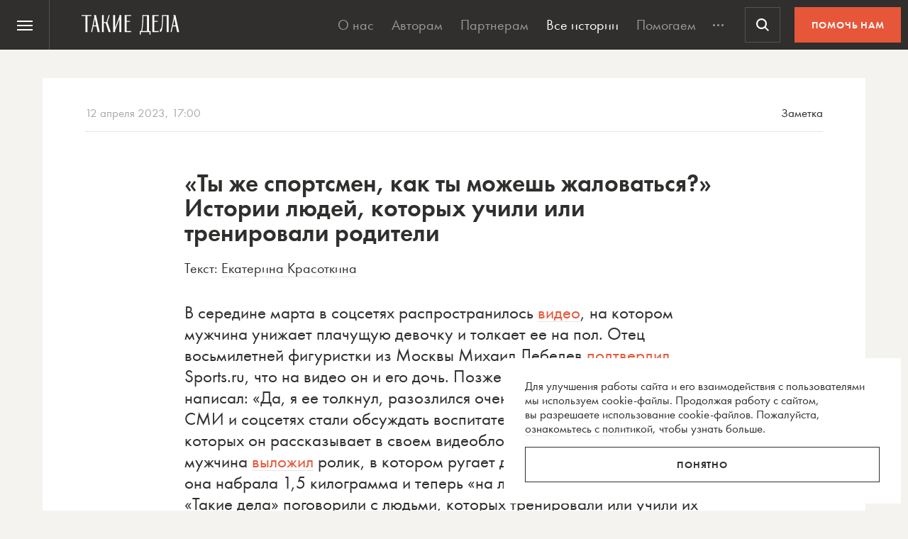

--- FILE ---
content_type: text/html; charset=UTF-8
request_url: https://takiedela.ru/notes/roditeli-trenery-i-uchitelya/
body_size: 55444
content:


<!DOCTYPE html>
<html lang="ru-RU">
<head>
    <title>«Ты же спортсмен, как ты можешь жаловаться?» Истории людей, которых учили или тренировали родители | Такие дела Такие дела</title>
    <meta charset="UTF-8">
    <meta http-equiv="X-UA-Compatible" content="IE=edge">
    <meta name="yandex-verification" content="5fb8611ef6b83dbd">
    <meta property="fb:app_id" content="1457910984506503">
    <meta name="SKYPE_TOOLBAR" content="SKYPE_TOOLBAR_PARSER_COMPATIBLE"/>
	<meta name="telegram:channel" content="@takiedela">
	<meta name="viewport" content="width=device-width, initial-scale=1" />
	<meta name="format-detection" content="telephone=no">
    <!-- Anti-flicker snippet (recommended)  -->
    <style>.async-hide { opacity: 0 !important} </style>
    <script>(function(a,s,y,n,c,h,i,d,e){s.className+=' '+y;h.start=1*new Date;
            h.end=i=function(){s.className=s.className.replace(RegExp(' ?'+y),'')};
            (a[n]=a[n]||[]).hide=h;setTimeout(function(){i();h.end=null},c);h.timeout=c;
        })(window,document.documentElement,'async-hide','dataLayer',1000,
            {'OPT-5VCPZKR':true});</script>

        <meta name="theme-color" content="#ffffff">
        <meta name="msapplication-TileColor" content="#ffffff">
        <meta name="msapplication-TileImage" content="https://takiedela.ru/wp-content/themes/takiedela/assets/image/icons/ms-icon-144x144.png">

        <link rel="icon" type="image/x-icon" href="https://takiedela.ru/wp-content/themes/takiedela/assets/image/icons/favicon.ico">
        <link rel="shortcut icon" type="image/x-icon" href="https://takiedela.ru/wp-content/themes/takiedela/assets/image/icons/favicon.ico">
        <link rel="icon" type="image/png" href="https://takiedela.ru/wp-content/themes/takiedela/assets/image/icons/favicon-16x16.png" sizes="16x16">
        <link rel="icon" type="image/png" href="https://takiedela.ru/wp-content/themes/takiedela/assets/image/icons/favicon-32x32.png" sizes="32x32">
        <link rel="icon" type="image/png" href="https://takiedela.ru/wp-content/themes/takiedela/assets/image/icons/favicon-96x96.png" sizes="96x96">
        <link rel="icon" type="image/png" href="https://takiedela.ru/wp-content/themes/takiedela/assets/image/icons/android-icon-192x192.png" sizes="192x192">

        <link rel="apple-touch-icon" href="https://takiedela.ru/wp-content/themes/takiedela/assets/image/icons/apple-touch-icon.png">
        <link rel="apple-touch-icon-precomposed" href="https://takiedela.ru/wp-content/themes/takiedela/assets/image/icons/apple-touch-icon-precomposed.png">
        <link rel="apple-touch-icon" sizes="57x57" href="https://takiedela.ru/wp-content/themes/takiedela/assets/image/icons/apple-touch-icon-57x57.png">
        <link rel="apple-touch-icon" sizes="60x60" href="https://takiedela.ru/wp-content/themes/takiedela/assets/image/icons/apple-touch-icon-60x60.png">
        <link rel="apple-touch-icon" sizes="72x72" href="https://takiedela.ru/wp-content/themes/takiedela/assets/image/icons/apple-touch-icon-72x72.png">
        <link rel="apple-touch-icon" sizes="76x76" href="https://takiedela.ru/wp-content/themes/takiedela/assets/image/icons/apple-touch-icon-76x76.png">
        <link rel="apple-touch-icon" sizes="114x114" href="https://takiedela.ru/wp-content/themes/takiedela/assets/image/icons/apple-touch-icon-114x114.png">
        <link rel="apple-touch-icon" sizes="120x120" href="https://takiedela.ru/wp-content/themes/takiedela/assets/image/icons/apple-touch-icon-120x120.png">
        <link rel="apple-touch-icon" sizes="144x144" href="https://takiedela.ru/wp-content/themes/takiedela/assets/image/icons/apple-touch-icon-144x144.png">
        <link rel="apple-touch-icon" sizes="152x152" href="https://takiedela.ru/wp-content/themes/takiedela/assets/image/icons/apple-touch-icon-152x152.png">
        <link rel="apple-touch-icon" sizes="167x167" href="https://takiedela.ru/wp-content/themes/takiedela/assets/image/icons/apple-touch-icon-167x167.png">
        <link rel="apple-touch-icon" sizes="180x180" href="https://takiedela.ru/wp-content/themes/takiedela/assets/image/icons/apple-touch-icon-180x180.png">
        <link rel="apple-touch-icon" sizes="192x192" href="https://takiedela.ru/wp-content/themes/takiedela/assets/image/icons/apple-touch-icon-192x192.png">

        <meta name="msapplication-config" content="https://takiedela.ru/wp-content/themes/takiedela/assets/image/icons/browserconfig.xml">
        <link rel="manifest" href="/manifest.json">
        <link rel="stylesheet" id="td_fonts.css" href="https://takiedela.ru/fonts/td_fonts.css" type="text/css" media="all">


    <link rel="profile" href="http://gmpg.org/xfn/11">
    <link rel="pingback" href="https://takiedela.ru/xmlrpc.php">

    


    <meta property="description" content="В середине марта в соцсетях распространилось видео, на котором мужчина унижает плачущую девочку и толкает ее на пол. Отец восьмилетней фигуристки из Москвы Михаил Лебедев подтвердил Sports.ru, что на видео он и его дочь. Позже  в телеграм-канале мужчина написал: «Да, я ее толкнул, разозлился очень сильно, сорвался на ней». В СМИ и соцсетях стали обсуждать воспитательные методы Лебедева, о которых он рассказывает в своем видеоблоге. В частности, год назад мужчина выложил ролик, в котором ругает дочь за то, что за каникулы она набрала 1,5 килограмма и теперь «на льду как мешок с картошкой». «Такие дела» поговорили с людьми, которых тренировали или учили их родители, и подготовили инструкцию — о чем важно помнить взрослым, которые берут на себя двойную роль, чтобы не нанести ребенку психологическую травму.
">

    <meta property="og:title" content="«Ты же спортсмен, как ты можешь жаловаться?» Истории людей, которых учили или тренировали родители">
    <meta property="twitter:title" content="«Ты же спортсмен, как ты можешь жаловаться?» Истории людей, которых учили или тренировали родители">
<meta property="og:description" content="В середине марта в соцсетях распространилось видео, на котором мужчина унижает плачущую девочку и толкает ее на пол. Отец восьмилетней фигуристки из Москвы Михаил Лебедев подтвердил Sports.ru, что на видео он и его дочь. Позже  в телеграм-канале мужчина написал: «Да, я ее толкнул, разозлился очень сильно, сорвался на ней». В СМИ и соцсетях стали обсуждать воспитательные методы Лебедева, о которых он рассказывает в своем видеоблоге. В частности, год назад мужчина выложил ролик, в котором ругает дочь за то, что за каникулы она набрала 1,5 килограмма и теперь «на льду как мешок с картошкой». «Такие дела» поговорили с людьми, которых тренировали или учили их родители, и подготовили инструкцию — о чем важно помнить взрослым, которые берут на себя двойную роль, чтобы не нанести ребенку психологическую травму.
">
<meta property="twitter:description" content="В середине марта в соцсетях распространилось видео, на котором мужчина унижает плачущую девочку и толкает ее на пол. Отец восьмилетней фигуристки из Москвы Михаил Лебедев подтвердил Sports.ru, что на видео он и его дочь. Позже  в телеграм-канале мужчина написал: «Да, я ее толкнул, разозлился очень сильно, сорвался на ней». В СМИ и соцсетях стали обсуждать воспитательные методы Лебедева, о которых он рассказывает в своем видеоблоге. В частности, год назад мужчина выложил ролик, в котором ругает дочь за то, что за каникулы она набрала 1,5 килограмма и теперь «на льду как мешок с картошкой». «Такие дела» поговорили с людьми, которых тренировали или учили их родители, и подготовили инструкцию — о чем важно помнить взрослым, которые берут на себя двойную роль, чтобы не нанести ребенку психологическую травму.
">
<meta property="og:type" content="article">
    <meta property="article:publisher" content="https://www.facebook.com/takiedelaru">

    <meta property="og:image:width" content="1200">
    <meta property="og:image:height" content="630">

    <meta property="og:image"
          content="https://takiedela.ru/wp-content/uploads/2023/04/notes299587_og.png?rev=1204202314590505">
    <meta property="twitter:image:src"
          content="https://takiedela.ru/wp-content/uploads/2023/04/notes299587_og.png?rev=1204202314590505">
    <meta property="twitter:image"
          content="https://takiedela.ru/wp-content/uploads/2023/04/notes299587_og.png?rev=1204202314590505">


    <meta property="twitter:card" content="summary_large_image">
    <meta property="twitter:title" content="«Ты же спортсмен, как ты можешь жаловаться?» Истории людей, которых учили или тренировали родители">
    <meta property="twitter:description"
          content="В середине марта в соцсетях распространилось видео, на котором мужчина унижает плачущую девочку и толкает ее на пол. Отец восьмилетней фигуристки из Москвы Михаил Лебедев подтвердил Sports.ru, что на видео он и его дочь. Позже  в телеграм-канале мужчина написал: «Да, я ее толкнул, разозлился очень сильно, сорвался на ней». В СМИ и соцсетях стали обсуждать воспитательные методы Лебедева, о которых он рассказывает в своем видеоблоге. В частности, год назад мужчина выложил ролик, в котором ругает дочь за то, что за каникулы она набрала 1,5 килограмма и теперь «на льду как мешок с картошкой». «Такие дела» поговорили с людьми, которых тренировали или учили их родители, и подготовили инструкцию — о чем важно помнить взрослым, которые берут на себя двойную роль, чтобы не нанести ребенку психологическую травму.
">
    <meta property="twitter:site" content="@takiedelaru">
    <meta property="twitter:creator" content="@takiedelaru">
    

    <meta property="og:published_date" content="2023-04-12">



    <!-- Microdata for Google news-->
    <script type="application/ld+json">
		{
		"@context": "http://schema.org",
		"@type": "NewsArticle",
		"headline": "«Ты же спортсмен, как ты можешь жаловаться?» Истории людей, которых учили или тренировали родители",
		"author": "Екатерина Красоткина",
		"publisher": {
			"@type": "Organization",
			"name": "Такие дела",
			"logo": {
				"@type": "ImageObject",
				"url": "https://takiedela.ru/wp-content/themes/takiedela/assets/image/share/facebook-thumb.jpg"
			}
		},
				"image": "https://takiedela.ru/wp-content/uploads/2023/04/notes299587_og.png?rev=12042023145905",
				"datePublished": "12. 04. 2023",
		"dateModified": "2023-04-12",
		"mainEntityOfPage": "https://takiedela.ru/notes/roditeli-trenery-i-uchitelya/"
		}

    </script>
    
        <!--<script async src="https://cdn.onthe.io/io.js/7NbEKIho8gBN"></script>-->


<script>
    window._io_config = window._io_config || {};
    window._io_config["0.2.0"] = window._io_config["0.2.0"] || [];
    window._io_config["0.2.0"].push({
        page_url: "https://takiedela.ru/notes/roditeli-trenery-i-uchitelya/",
        page_url_canonical: "https://takiedela.ru/notes/roditeli-trenery-i-uchitelya/",
        page_title: '«Ты же спортсмен, как ты можешь жаловаться?» Истории людей, которых учили или тренировали родители | Такие дела Такие дела',
                page_type: "default",
                page_language: "ru",
                                article_authors: ["Екатерина Красоткина"],
                        article_type: "notes",
        article_word_count: "2520",
            });
</script>
    <!-- Google Tag Manager -->
        <script>(function(w,d,s,l,i){w[l]=w[l]||[];w[l].push({'gtm.start':
        new Date().getTime(),event:'gtm.js'});var f=d.getElementsByTagName(s)[0],
        j=d.createElement(s),dl=l!='dataLayer'?'&l='+l:'';j.async=true;j.src=
        'https://www.googletagmanager.com/gtm.js?id='+i+dl;f.parentNode.insertBefore(j,f);
        })(window,document,'script','dataLayer','GTM-T2ZT6T5');</script>
    <!-- End Google Tag Manager -->
    <!-- Facebook Pixel Code -->
	    <!-- DO NOT MODIFY -->
    <!-- End Facebook Pixel Code -->

    <!--[if IE]>
        <![endif]-->
	    <script>
        var disqus_identifier = 'https://takiedela.ru/notes/roditeli-trenery-i-uchitelya/';
    </script>
		<!-- Adfox для подключения рекламы -->
	<script>window.yaContextCb = window.yaContextCb || []</script>
	<script src="https://yandex.ru/ads/system/context.js" async></script>
    <script type="text/javascript">!function(){var t=document.createElement("script");t.type="text/javascript",t.async=!0,t.src='https://vk.com/js/api/openapi.js?169',t.onload=function(){VK.Retargeting.Init("VK-RTRG-1257965-6gMrP"),VK.Retargeting.Hit()},document.head.appendChild(t)}();</script>
    <noscript><img src="https://vk.com/rtrg?p=VK-RTRG-1257965-6gMrP" style="position:fixed; left:-999px;" alt=""/></noscript>
    <meta name='robots' content='index, follow, max-image-preview:large, max-snippet:-1, max-video-preview:-1' />

	<!-- This site is optimized with the Yoast SEO plugin v20.13 - https://yoast.com/wordpress/plugins/seo/ -->
	<link rel="canonical" href="https://takiedela.ru/notes/roditeli-trenery-i-uchitelya/" />
	<meta property="og:locale" content="ru_RU" />
	<meta property="og:type" content="article" />
	<meta property="og:title" content="«Ты же спортсмен, как ты можешь жаловаться?» Истории людей, которых учили или тренировали родители | Такие дела" />
	<meta property="og:description" content="[notes_block_lead]В середине марта в соцсетях распространилось видео, на котором мужчина унижает плачущую девочку и толкает ее на пол. Отец восьмилетней фигуристки из Москвы Михаил Лебедев подтвердил Sports.ru, что на видео он и его дочь. Позже в телеграм-канале мужчина написал: «Да, я ее толкнул, разозлился очень сильно, сорвался на ней». В СМИ и соцсетях стали обсуждать воспитательные [&hellip;]" />
	<meta property="og:url" content="https://takiedela.ru/notes/roditeli-trenery-i-uchitelya/" />
	<meta property="og:site_name" content="Такие дела" />
	<meta property="article:publisher" content="https://www.facebook.com/takiedelaru/" />
	<meta property="article:modified_time" content="2023-04-12T14:59:05+00:00" />
	<meta property="og:image" content="https://takiedela.ru/wp-content/uploads/2023/04/kelly-sikkema-WRByZhruW6o-unsplash-1.jpg" />
	<meta property="og:image:width" content="900" />
	<meta property="og:image:height" content="600" />
	<meta property="og:image:type" content="image/jpeg" />
	<meta name="twitter:card" content="summary_large_image" />
	<meta name="twitter:site" content="@takiedelaru" />
	<meta name="twitter:label1" content="Примерное время для чтения" />
	<meta name="twitter:data1" content="1 минута" />
	<script type="application/ld+json" class="yoast-schema-graph">{"@context":"https://schema.org","@graph":[{"@type":"WebPage","@id":"https://takiedela.ru/notes/roditeli-trenery-i-uchitelya/","url":"https://takiedela.ru/notes/roditeli-trenery-i-uchitelya/","name":"«Ты же спортсмен, как ты можешь жаловаться?» Истории людей, которых учили или тренировали родители | Такие дела","isPartOf":{"@id":"https://takiedela.ru/#website"},"primaryImageOfPage":{"@id":"https://takiedela.ru/notes/roditeli-trenery-i-uchitelya/#primaryimage"},"image":{"@id":"https://takiedela.ru/notes/roditeli-trenery-i-uchitelya/#primaryimage"},"thumbnailUrl":"https://takiedela.ru/wp-content/uploads/2023/04/kelly-sikkema-WRByZhruW6o-unsplash-1.jpg","datePublished":"2023-04-12T14:00:30+00:00","dateModified":"2023-04-12T14:59:05+00:00","breadcrumb":{"@id":"https://takiedela.ru/notes/roditeli-trenery-i-uchitelya/#breadcrumb"},"inLanguage":"ru-RU","potentialAction":[{"@type":"ReadAction","target":["https://takiedela.ru/notes/roditeli-trenery-i-uchitelya/"]}]},{"@type":"ImageObject","inLanguage":"ru-RU","@id":"https://takiedela.ru/notes/roditeli-trenery-i-uchitelya/#primaryimage","url":"https://takiedela.ru/wp-content/uploads/2023/04/kelly-sikkema-WRByZhruW6o-unsplash-1.jpg","contentUrl":"https://takiedela.ru/wp-content/uploads/2023/04/kelly-sikkema-WRByZhruW6o-unsplash-1.jpg","width":900,"height":600},{"@type":"BreadcrumbList","@id":"https://takiedela.ru/notes/roditeli-trenery-i-uchitelya/#breadcrumb","itemListElement":[{"@type":"ListItem","position":1,"name":"Home","item":"https://takiedela.ru/"},{"@type":"ListItem","position":2,"name":"Средний формат","item":"https://takiedela.ru/notes/"},{"@type":"ListItem","position":3,"name":"«Ты же спортсмен, как ты можешь жаловаться?» Истории людей, которых учили или тренировали родители"}]},{"@type":"WebSite","@id":"https://takiedela.ru/#website","url":"https://takiedela.ru/","name":"Такие дела","description":"Мы вернём в журналистику человека","publisher":{"@id":"https://takiedela.ru/#organization"},"potentialAction":[{"@type":"SearchAction","target":{"@type":"EntryPoint","urlTemplate":"https://takiedela.ru/?s={search_term_string}"},"query-input":"required name=search_term_string"}],"inLanguage":"ru-RU"},{"@type":"Organization","@id":"https://takiedela.ru/#organization","name":"Такие дела","url":"https://takiedela.ru/","logo":{"@type":"ImageObject","inLanguage":"ru-RU","@id":"https://takiedela.ru/#/schema/logo/image/","url":"https://takiedela.ru/wp-content/uploads/2023/04/biglogotd-min.png","contentUrl":"https://takiedela.ru/wp-content/uploads/2023/04/biglogotd-min.png","width":360,"height":76,"caption":"Такие дела"},"image":{"@id":"https://takiedela.ru/#/schema/logo/image/"},"sameAs":["https://www.facebook.com/takiedelaru/","https://twitter.com/takiedelaru","https://vk.com/takiedela_ru"]}]}</script>
	<!-- / Yoast SEO plugin. -->


<script type="text/javascript">
window._wpemojiSettings = {"baseUrl":"https:\/\/s.w.org\/images\/core\/emoji\/14.0.0\/72x72\/","ext":".png","svgUrl":"https:\/\/s.w.org\/images\/core\/emoji\/14.0.0\/svg\/","svgExt":".svg","source":{"concatemoji":"https:\/\/takiedela.ru\/wp-includes\/js\/wp-emoji-release.min.js?ver=6.1.1"}};
/*! This file is auto-generated */
!function(e,a,t){var n,r,o,i=a.createElement("canvas"),p=i.getContext&&i.getContext("2d");function s(e,t){var a=String.fromCharCode,e=(p.clearRect(0,0,i.width,i.height),p.fillText(a.apply(this,e),0,0),i.toDataURL());return p.clearRect(0,0,i.width,i.height),p.fillText(a.apply(this,t),0,0),e===i.toDataURL()}function c(e){var t=a.createElement("script");t.src=e,t.defer=t.type="text/javascript",a.getElementsByTagName("head")[0].appendChild(t)}for(o=Array("flag","emoji"),t.supports={everything:!0,everythingExceptFlag:!0},r=0;r<o.length;r++)t.supports[o[r]]=function(e){if(p&&p.fillText)switch(p.textBaseline="top",p.font="600 32px Arial",e){case"flag":return s([127987,65039,8205,9895,65039],[127987,65039,8203,9895,65039])?!1:!s([55356,56826,55356,56819],[55356,56826,8203,55356,56819])&&!s([55356,57332,56128,56423,56128,56418,56128,56421,56128,56430,56128,56423,56128,56447],[55356,57332,8203,56128,56423,8203,56128,56418,8203,56128,56421,8203,56128,56430,8203,56128,56423,8203,56128,56447]);case"emoji":return!s([129777,127995,8205,129778,127999],[129777,127995,8203,129778,127999])}return!1}(o[r]),t.supports.everything=t.supports.everything&&t.supports[o[r]],"flag"!==o[r]&&(t.supports.everythingExceptFlag=t.supports.everythingExceptFlag&&t.supports[o[r]]);t.supports.everythingExceptFlag=t.supports.everythingExceptFlag&&!t.supports.flag,t.DOMReady=!1,t.readyCallback=function(){t.DOMReady=!0},t.supports.everything||(n=function(){t.readyCallback()},a.addEventListener?(a.addEventListener("DOMContentLoaded",n,!1),e.addEventListener("load",n,!1)):(e.attachEvent("onload",n),a.attachEvent("onreadystatechange",function(){"complete"===a.readyState&&t.readyCallback()})),(e=t.source||{}).concatemoji?c(e.concatemoji):e.wpemoji&&e.twemoji&&(c(e.twemoji),c(e.wpemoji)))}(window,document,window._wpemojiSettings);
</script>
<style type="text/css">
img.wp-smiley,
img.emoji {
	display: inline !important;
	border: none !important;
	box-shadow: none !important;
	height: 1em !important;
	width: 1em !important;
	margin: 0 0.07em !important;
	vertical-align: -0.1em !important;
	background: none !important;
	padding: 0 !important;
}
</style>
	<link rel='stylesheet' id='wp-block-library-css' href='https://takiedela.ru/wp-includes/css/dist/block-library/style.min.css?ver=6.1.1' type='text/css' media='all' />
<link rel='stylesheet' id='classic-theme-styles-css' href='https://takiedela.ru/wp-includes/css/classic-themes.min.css?ver=1' type='text/css' media='all' />
<style id='global-styles-inline-css' type='text/css'>
body{--wp--preset--color--black: #000000;--wp--preset--color--cyan-bluish-gray: #abb8c3;--wp--preset--color--white: #ffffff;--wp--preset--color--pale-pink: #f78da7;--wp--preset--color--vivid-red: #cf2e2e;--wp--preset--color--luminous-vivid-orange: #ff6900;--wp--preset--color--luminous-vivid-amber: #fcb900;--wp--preset--color--light-green-cyan: #7bdcb5;--wp--preset--color--vivid-green-cyan: #00d084;--wp--preset--color--pale-cyan-blue: #8ed1fc;--wp--preset--color--vivid-cyan-blue: #0693e3;--wp--preset--color--vivid-purple: #9b51e0;--wp--preset--gradient--vivid-cyan-blue-to-vivid-purple: linear-gradient(135deg,rgba(6,147,227,1) 0%,rgb(155,81,224) 100%);--wp--preset--gradient--light-green-cyan-to-vivid-green-cyan: linear-gradient(135deg,rgb(122,220,180) 0%,rgb(0,208,130) 100%);--wp--preset--gradient--luminous-vivid-amber-to-luminous-vivid-orange: linear-gradient(135deg,rgba(252,185,0,1) 0%,rgba(255,105,0,1) 100%);--wp--preset--gradient--luminous-vivid-orange-to-vivid-red: linear-gradient(135deg,rgba(255,105,0,1) 0%,rgb(207,46,46) 100%);--wp--preset--gradient--very-light-gray-to-cyan-bluish-gray: linear-gradient(135deg,rgb(238,238,238) 0%,rgb(169,184,195) 100%);--wp--preset--gradient--cool-to-warm-spectrum: linear-gradient(135deg,rgb(74,234,220) 0%,rgb(151,120,209) 20%,rgb(207,42,186) 40%,rgb(238,44,130) 60%,rgb(251,105,98) 80%,rgb(254,248,76) 100%);--wp--preset--gradient--blush-light-purple: linear-gradient(135deg,rgb(255,206,236) 0%,rgb(152,150,240) 100%);--wp--preset--gradient--blush-bordeaux: linear-gradient(135deg,rgb(254,205,165) 0%,rgb(254,45,45) 50%,rgb(107,0,62) 100%);--wp--preset--gradient--luminous-dusk: linear-gradient(135deg,rgb(255,203,112) 0%,rgb(199,81,192) 50%,rgb(65,88,208) 100%);--wp--preset--gradient--pale-ocean: linear-gradient(135deg,rgb(255,245,203) 0%,rgb(182,227,212) 50%,rgb(51,167,181) 100%);--wp--preset--gradient--electric-grass: linear-gradient(135deg,rgb(202,248,128) 0%,rgb(113,206,126) 100%);--wp--preset--gradient--midnight: linear-gradient(135deg,rgb(2,3,129) 0%,rgb(40,116,252) 100%);--wp--preset--duotone--dark-grayscale: url('#wp-duotone-dark-grayscale');--wp--preset--duotone--grayscale: url('#wp-duotone-grayscale');--wp--preset--duotone--purple-yellow: url('#wp-duotone-purple-yellow');--wp--preset--duotone--blue-red: url('#wp-duotone-blue-red');--wp--preset--duotone--midnight: url('#wp-duotone-midnight');--wp--preset--duotone--magenta-yellow: url('#wp-duotone-magenta-yellow');--wp--preset--duotone--purple-green: url('#wp-duotone-purple-green');--wp--preset--duotone--blue-orange: url('#wp-duotone-blue-orange');--wp--preset--font-size--small: 13px;--wp--preset--font-size--medium: 20px;--wp--preset--font-size--large: 36px;--wp--preset--font-size--x-large: 42px;--wp--preset--spacing--20: 0.44rem;--wp--preset--spacing--30: 0.67rem;--wp--preset--spacing--40: 1rem;--wp--preset--spacing--50: 1.5rem;--wp--preset--spacing--60: 2.25rem;--wp--preset--spacing--70: 3.38rem;--wp--preset--spacing--80: 5.06rem;}:where(.is-layout-flex){gap: 0.5em;}body .is-layout-flow > .alignleft{float: left;margin-inline-start: 0;margin-inline-end: 2em;}body .is-layout-flow > .alignright{float: right;margin-inline-start: 2em;margin-inline-end: 0;}body .is-layout-flow > .aligncenter{margin-left: auto !important;margin-right: auto !important;}body .is-layout-constrained > .alignleft{float: left;margin-inline-start: 0;margin-inline-end: 2em;}body .is-layout-constrained > .alignright{float: right;margin-inline-start: 2em;margin-inline-end: 0;}body .is-layout-constrained > .aligncenter{margin-left: auto !important;margin-right: auto !important;}body .is-layout-constrained > :where(:not(.alignleft):not(.alignright):not(.alignfull)){max-width: var(--wp--style--global--content-size);margin-left: auto !important;margin-right: auto !important;}body .is-layout-constrained > .alignwide{max-width: var(--wp--style--global--wide-size);}body .is-layout-flex{display: flex;}body .is-layout-flex{flex-wrap: wrap;align-items: center;}body .is-layout-flex > *{margin: 0;}:where(.wp-block-columns.is-layout-flex){gap: 2em;}.has-black-color{color: var(--wp--preset--color--black) !important;}.has-cyan-bluish-gray-color{color: var(--wp--preset--color--cyan-bluish-gray) !important;}.has-white-color{color: var(--wp--preset--color--white) !important;}.has-pale-pink-color{color: var(--wp--preset--color--pale-pink) !important;}.has-vivid-red-color{color: var(--wp--preset--color--vivid-red) !important;}.has-luminous-vivid-orange-color{color: var(--wp--preset--color--luminous-vivid-orange) !important;}.has-luminous-vivid-amber-color{color: var(--wp--preset--color--luminous-vivid-amber) !important;}.has-light-green-cyan-color{color: var(--wp--preset--color--light-green-cyan) !important;}.has-vivid-green-cyan-color{color: var(--wp--preset--color--vivid-green-cyan) !important;}.has-pale-cyan-blue-color{color: var(--wp--preset--color--pale-cyan-blue) !important;}.has-vivid-cyan-blue-color{color: var(--wp--preset--color--vivid-cyan-blue) !important;}.has-vivid-purple-color{color: var(--wp--preset--color--vivid-purple) !important;}.has-black-background-color{background-color: var(--wp--preset--color--black) !important;}.has-cyan-bluish-gray-background-color{background-color: var(--wp--preset--color--cyan-bluish-gray) !important;}.has-white-background-color{background-color: var(--wp--preset--color--white) !important;}.has-pale-pink-background-color{background-color: var(--wp--preset--color--pale-pink) !important;}.has-vivid-red-background-color{background-color: var(--wp--preset--color--vivid-red) !important;}.has-luminous-vivid-orange-background-color{background-color: var(--wp--preset--color--luminous-vivid-orange) !important;}.has-luminous-vivid-amber-background-color{background-color: var(--wp--preset--color--luminous-vivid-amber) !important;}.has-light-green-cyan-background-color{background-color: var(--wp--preset--color--light-green-cyan) !important;}.has-vivid-green-cyan-background-color{background-color: var(--wp--preset--color--vivid-green-cyan) !important;}.has-pale-cyan-blue-background-color{background-color: var(--wp--preset--color--pale-cyan-blue) !important;}.has-vivid-cyan-blue-background-color{background-color: var(--wp--preset--color--vivid-cyan-blue) !important;}.has-vivid-purple-background-color{background-color: var(--wp--preset--color--vivid-purple) !important;}.has-black-border-color{border-color: var(--wp--preset--color--black) !important;}.has-cyan-bluish-gray-border-color{border-color: var(--wp--preset--color--cyan-bluish-gray) !important;}.has-white-border-color{border-color: var(--wp--preset--color--white) !important;}.has-pale-pink-border-color{border-color: var(--wp--preset--color--pale-pink) !important;}.has-vivid-red-border-color{border-color: var(--wp--preset--color--vivid-red) !important;}.has-luminous-vivid-orange-border-color{border-color: var(--wp--preset--color--luminous-vivid-orange) !important;}.has-luminous-vivid-amber-border-color{border-color: var(--wp--preset--color--luminous-vivid-amber) !important;}.has-light-green-cyan-border-color{border-color: var(--wp--preset--color--light-green-cyan) !important;}.has-vivid-green-cyan-border-color{border-color: var(--wp--preset--color--vivid-green-cyan) !important;}.has-pale-cyan-blue-border-color{border-color: var(--wp--preset--color--pale-cyan-blue) !important;}.has-vivid-cyan-blue-border-color{border-color: var(--wp--preset--color--vivid-cyan-blue) !important;}.has-vivid-purple-border-color{border-color: var(--wp--preset--color--vivid-purple) !important;}.has-vivid-cyan-blue-to-vivid-purple-gradient-background{background: var(--wp--preset--gradient--vivid-cyan-blue-to-vivid-purple) !important;}.has-light-green-cyan-to-vivid-green-cyan-gradient-background{background: var(--wp--preset--gradient--light-green-cyan-to-vivid-green-cyan) !important;}.has-luminous-vivid-amber-to-luminous-vivid-orange-gradient-background{background: var(--wp--preset--gradient--luminous-vivid-amber-to-luminous-vivid-orange) !important;}.has-luminous-vivid-orange-to-vivid-red-gradient-background{background: var(--wp--preset--gradient--luminous-vivid-orange-to-vivid-red) !important;}.has-very-light-gray-to-cyan-bluish-gray-gradient-background{background: var(--wp--preset--gradient--very-light-gray-to-cyan-bluish-gray) !important;}.has-cool-to-warm-spectrum-gradient-background{background: var(--wp--preset--gradient--cool-to-warm-spectrum) !important;}.has-blush-light-purple-gradient-background{background: var(--wp--preset--gradient--blush-light-purple) !important;}.has-blush-bordeaux-gradient-background{background: var(--wp--preset--gradient--blush-bordeaux) !important;}.has-luminous-dusk-gradient-background{background: var(--wp--preset--gradient--luminous-dusk) !important;}.has-pale-ocean-gradient-background{background: var(--wp--preset--gradient--pale-ocean) !important;}.has-electric-grass-gradient-background{background: var(--wp--preset--gradient--electric-grass) !important;}.has-midnight-gradient-background{background: var(--wp--preset--gradient--midnight) !important;}.has-small-font-size{font-size: var(--wp--preset--font-size--small) !important;}.has-medium-font-size{font-size: var(--wp--preset--font-size--medium) !important;}.has-large-font-size{font-size: var(--wp--preset--font-size--large) !important;}.has-x-large-font-size{font-size: var(--wp--preset--font-size--x-large) !important;}
.wp-block-navigation a:where(:not(.wp-element-button)){color: inherit;}
:where(.wp-block-columns.is-layout-flex){gap: 2em;}
.wp-block-pullquote{font-size: 1.5em;line-height: 1.6;}
</style>
<link rel='stylesheet' id='avatar-manager-css' href='https://takiedela.ru/wp-content/plugins/avatar-manager/assets/css/avatar-manager.min.css?ver=1.2.1' type='text/css' media='all' />
<link rel='stylesheet' id='main-css' href='https://takiedela.ru/wp-content/themes/takiedela/assets/css/main.css?ver=a498c2630aa0e3425eca0eb10c5e75b5' type='text/css' media='all' />
<script type='text/javascript' id='jquery-core-js-extra'>
/* <![CDATA[ */
var td_ajax = {"ajax_url":"https:\/\/takiedela.ru\/wp-admin\/admin-ajax.php"};
var td_lk_api = {"server":"https:\/\/my.nuzhnapomosh.ru\/"};
/* ]]> */
</script>
<script type='text/javascript' src='https://takiedela.ru/wp-content/themes/takiedela/assets/js/jquery-2.2.2.min.js?ver=2.2.2' id='jquery-core-js'></script>
<script type='text/javascript' src='https://takiedela.ru/wp-content/themes/takiedela/assets/js/jquery-migrate-1.2.1.js?ver=1.2.1' id='jquery-migrate-js'></script>
<link rel="https://api.w.org/" href="https://takiedela.ru/wp-json/" /><link rel="EditURI" type="application/rsd+xml" title="RSD" href="https://takiedela.ru/xmlrpc.php?rsd" />
<link rel="wlwmanifest" type="application/wlwmanifest+xml" href="https://takiedela.ru/wp-includes/wlwmanifest.xml" />
<meta name="generator" content="WordPress 6.1.1" />
<link rel='shortlink' href='https://takiedela.ru/?p=299587' />
<link rel="alternate" type="application/json+oembed" href="https://takiedela.ru/wp-json/oembed/1.0/embed?url=https%3A%2F%2Ftakiedela.ru%2Fnotes%2Froditeli-trenery-i-uchitelya%2F" />
<link rel="alternate" type="text/xml+oembed" href="https://takiedela.ru/wp-json/oembed/1.0/embed?url=https%3A%2F%2Ftakiedela.ru%2Fnotes%2Froditeli-trenery-i-uchitelya%2F&#038;format=xml" />
<link rel="amphtml" href="https://takiedela.ru/notes/roditeli-trenery-i-uchitelya/amp/"></head>
<body>
<div class="np-cookie-notice is-hidden js-np-cookie-notice" role="dialog" aria-modal="false" aria-label="Соглашение с использованием cookie-файлов">
    <p class="np-cookie-notice__text">
        Для улучшения работы сайта и&nbsp;его взаимодействия с&nbsp;пользователями мы&nbsp;используем cookie-файлы.
        Продолжая работу с
        сайтом, вы&nbsp;разрешаете использование cookie-файлов. Пожалуйста,
        <a class="link-line" href="https://nuzhnapomosh.ru/cookie-notice-faq"
           target="_blank" rel="noopener" title="Ознакомиться с политикой">ознакомьтесь с&nbsp;политикой</a>, чтобы
        узнать больше.
    </p>
    <button title="Понял политику" class="np-button np-button_border-black np-cookie-notice__button js-np-cookie-notice-btn">Понятно</button>
</div>
<div id="td-donate-modal" class="np-cookie-notice td-donate-notice is-hidden js-td-donate-notice" role="dialog" aria-modal="false" aria-label="Помогите ТАКИМ ДЕЛАМ выжить после отключения приема платежей">
    <button type="button" class="np-button np-button_white np-button_nobackground b-offer-popup-social__close td-donate-modal__close">
        <svg width="30" height="30" viewBox="0 0 30 30" fill="none" xmlns="http://www.w3.org/2000/svg">
            <path fill-rule="evenodd" clip-rule="evenodd" d="M5.41421 4.00002L4 5.41423L13.5858 15L4 24.5858L5.41421 26L15 16.4142L24.5857 26L26 24.5858L16.4142 15L26 5.41423L24.5857 4.00002L15 13.5858L5.41421 4.00002Z" fill="currentColor"></path>
        </svg>
    </button>
    <b>Помогите «Таким делам» продолжить работу.</b>
    <p class="np-cookie-notice__text">
        Новые тексты появляются благодаря вашим пожертвованиям. Но мы лишились почти всех регулярных пожертвований из-за вынужденной смены платежной системы.
    </p>
    <a href="/2024/08/mozhete-pomoch-takim-delam/?ref=help_modal" class="np-button np-button_border-red np-cookie-notice__button js-td-donate-modal-btn">ПОДДЕРЖАТЬ</a>
</div>
<style>
.td-donate-notice {
    right: 10px;
    bottom: 10px;
    background-color: var(--np-black) !important;
    color: var(--np-white);
    z-index: 1005;
}
.td-donate-notice p {
    margin-top: 15px;
}
</style><!-- Google Tag Manager (noscript) -->
<noscript><iframe src="https://www.googletagmanager.com/ns.html?id=GTM-T2ZT6T5";
height="0" width="0" style="display:none;visibility:hidden"></iframe></noscript>
<!-- End Google Tag Manager (noscript) -->
<script async src="https://www.googletagmanager.com/gtag/js?id=UA-34508497-2"></script>
<script>
	window.dataLayer = window.dataLayer || [];
	function gtag(){dataLayer.push(arguments);}
	gtag('js', new Date());
	gtag('config', 'UA-34508497-2');
</script>
<!-- // Global site tag (gtag.js) - Google Analytics -->

<!-- Global site tag (gtag.js) - Google Analytics -->
<script async src="https://www.googletagmanager.com/gtag/js?id=G-HD1Q596416"></script>
<script>
    window.dataLayer = window.dataLayer || [];
    function gtag(){dataLayer.push(arguments);}
    gtag('js', new Date());

    gtag('config', 'G-HD1Q596416');
</script>
<!-- Global site tag (gtag.js) - Google Analytics end-->




<header class="np-header js-np-header np-header_td" role="menubar">
	<nav class="np-header__nav js-np-header-nav" aria-label="Основная навигация">
		<button class="np-header__burger np-header__button np-header__button_hamburger js-np-header-button-menu"
				id="np-header-button-hamburger"
				aria-expanded="false"
				aria-haspopup="true"
				aria-controls="np-menu-dropdown"
				role="menuitem"
				type="button">
			<span class="np-header__burger-line np-header__burger-line_top"></span>
			<span class="np-header__burger-line np-header__burger-line_middle"></span>
			<span class="np-header__burger-line np-header__burger-line_bottom"></span>
			<span class="visually-hidden">Меню</span>
		</button>
		<a href="/"
		   class="np-header__logo np-header__logo_td">
			<span class="visually-hidden">На главную Такие дела</span>
		</a>
		<ul class="np-header__menu js-np-header-menu np-header__menu_td">
			<li><a class="np-header__menu-link"
			   href="/about/">О&nbsp;нас</a></li>
		<li><a class="np-header__menu-link"
			   href="/editors/for-authors/">Авторам</a></li>
		<li><a class="np-header__menu-link"
			   href="/partnership/">Партнерам</a></li>
					<li><a class="np-header__menu-link is-active"
				   href="/stories/">Все истории</a></li>
			<li><a class="np-header__menu-link"
				   href="/pomogaem/">Помогаем</a></li>
			<li><a class="np-header__menu-link is-active"
				   href="/stories/instructions/">Инструкции</a></li>
			<li><a class="np-header__menu-link"
				   href="/video/">Видео</a></li>
			<li><a class="np-header__menu-link"
				   href="/afisha/">Афиша</a></li>
				<li class="np-header__menu-more">
		<button class="np-header__menu-more-btn js-np-header-button-more">
			<span class="visually-hidden">Развернуть меню</span>
		</button>
	</li>
</ul>
					<button class="np-header__button np-header__button_search js-np-header-button-search"
					type="button"
					aria-haspopup="true"
					role="menuitem"
					aria-controls="np-menu-overlay">
				<span class="visually-hidden">Поиск</span>
			</button>
				            <a href="https://auth.nuzhnapomosh.ru/login?referer=https://takiedela.ru/notes/roditeli-trenery-i-uchitelya/"
               class="np-header__button np-header__button_user-unauthorized js-np-header-button-auth is-disabled">
                <span>войти</span>
            </a>
        		<a class="np-header__help"
		   href="/donate/">
			Помочь нам		</a>
	</nav>
	<!-- dropdown-aside -->
	<nav class="np-header__dropdown-aside js-np-header-dropdown-aside"
		 id="np-menu-dropdown"
		 role="listbox"
		 tabindex="-1"
		 aria-labelledby="np-header-button-hamburger">
		<div class="np-header-aside">
			<div class="np-header-aside__block">
				<ul class="np-header__menu-mobile">
			<li><a class="np-header__menu-link" href="/about/">О&nbsp;нас</a></li>
		<li><a class="np-header__menu-link" href="/editors/for-authors/">Авторам</a></li>
		<li><a class="np-header__menu-link" href="/partnership/">Партнерам</a></li>
    	<li><a class="np-header__menu-link" href="/stories/">Все истории</a></li>
		<li><a class="np-header__menu-link" href="/pomogaem/">Помогаем</a></li>
		<li><a class="np-header__menu-link" href="/stories/instructions/">Инструкции</a></li>
		<li><a class="np-header__menu-link" href="/video/">Видео</a></li>
		<li><a class="np-header__menu-link" href="/afisha/">Афиша</a></li>
			</ul>
				<a href="/" class="np-header__title np-header__title_main">Такие дела</a>
				<p>Медиа, которое рассказывает о&nbsp;социальных проблемах и&nbsp;людях, которые с&nbsp;ними сталкиваются</p>
									<form class="np-header__search" action="/" method="get">
						<div class="np-header__field-wrap np-header__field-wrap_shaddow">
							<input type="search" class="np-header__field" placeholder="Искать" name="s">
							<button type="submit" class="np-header__button np-header__button_search np-header__button_search-mobile">
								<span class="visually-hidden">Искать</span>
							</button>
						</div>
					</form>
								<a class="np-header__help np-header__help_mobile"
				   href="/donate/">
					Помочь нам				</a>
			</div>
			<!-- // aside__block -->
			<div class="np-header-aside__block">
				<p id="np-header-projects-title"
				   class="np-header__subtitle">Наши проекты</p>
				<ul class="np-header-aside__list"
					aria-labelledby="np-header-projects-title">
					<li class="np-header-aside__item">
						<a class="np-header-aside__item-link"
							href="/slova/?utm_source=td&utm_campaign=header_aside">
							<span class="np-header-aside__item-title">Мы&nbsp;так не&nbsp;говорим</span>
							<span>Словарь инклюзивной лексики</span>
						</a>
					</li>
					<li class="np-header-aside__item">
						<a class="np-header-aside__item-link"
							href="/poehali/?utm_source=td&utm_campaign=header_aside">
							<span class="np-header-aside__item-title">Выезжаем</span>
							<span>Вы&nbsp;выбираете, о&nbsp;чем напишут наши авторы</span>
						</a>
					</li>
					<!-- <li class="np-header-aside__item">
						<a class="np-header-aside__item-link"
							href="https://smysl.shop/?utm_source=td&utm_campaign=header_aside">
							<span class="np-header-aside__item-title">Есть смысл</span>
							<span>Книги на социальные темы</span>
						</a>
					</li> -->
					<li class="np-header-aside__item">
						<a class="np-header-aside__item-link"
							href="/mailing/?utm_source=td&utm_campaign=header_aside">
							<span class="np-header-aside__item-title">Дайджест</span>
							<span>Еженедельная подборка материалов</span>
						</a>
					</li>
					<li class="np-header-aside__item">
						<a class="np-header-aside__item-link"
							href="https://www.youtube.com/channel/UCqC6aKlxw26pDitXHL7OjqQ">
							<span class="np-header-aside__item-title">Видео и подкасты</span>
							<span>Смотрите нас на Youtube</span>
						</a>
					</li>
					<li class="np-header-aside__item">
						<a class="np-header-aside__item-link"
							href="/tests/?utm_source=td&utm_campaign=header_aside">
							<span class="np-header-aside__item-title">Тесты</span>
							<!-- <span></span> -->
						</a>
					</li>
				</ul>
			</div>
			<!-- // aside__block -->
						<!-- // aside__block -->
		</div>
	</nav>
	<!-- // dropdown-aside -->
	<nav class="np-header__dropdown-user js-np-header-dropdown-user"
	 id="np-menu-user-dropdown"
	 role="menu"
	 aria-labelledby="np-header-button-user">
	<div class="np-header__user-head js-np-header-user-name"></div>
	<a class="np-header__user-link"
	   href="https://my.nuzhnapomosh.ru/?utm_source=td&utm_campaign=header_user">Личный кабинет</a>
	<a class="np-header__user-link js-np-header-notify is-hidden"
	   href="https://my.nuzhnapomosh.ru/payments/report?utm_source=td&utm_campaign=header_user">
		Уведомления
		<span class="np-header__user-notify js-np-header-notify-count"></span>
	</a>
	<a class="np-header__user-link"
	   href="https://my.nuzhnapomosh.ru/payments/recurrent?utm_source=td&utm_campaign=header_user">Пожертвования</a>
	<a class="np-header__user-link"
	   href="https://my.nuzhnapomosh.ru/payments/giftcard?utm_source=td&utm_campaign=header_user">Подарочные карты</a>
	<a class="np-header__user-link"
	   href="https://my.nuzhnapomosh.ru/events?utm_source=td&utm_campaign=header_user">Пользуясь случаем</a>
  <a class="np-header__user-link is-hidden"
	   href="https://my.nuzhnapomosh.ru/order?utm_source=td&utm_campaign=header_user">Мои заказы</a>
	<a class="np-header__user-link"
	   href="https://edu.nuzhnapomosh.ru/my-courses?utm_source=td&utm_campaign=header_user">Образование</a>
	<a class="np-header__user-link"
	   href="https://my.nuzhnapomosh.ru/setting?utm_source=td&utm_campaign=header_user">Настройки аккаунта</a>
	<a class="np-header__user-link" href="https://core.nuzhnapomosh.ru?utm_source=td&utm_campaign=header_user">Ядро&nbsp;&mdash; для НКО</a>
	<a class="np-header__user-link np-header__user-link_mobile"
	   href="https://my.nuzhnapomosh.ru/card?utm_source=td&utm_campaign=header_user">Мои карты</a>
	<a class="np-header__user-link"
	   href="https://auth.nuzhnapomosh.ru/logout?referer=https://takiedela.ru/notes/roditeli-trenery-i-uchitelya/">Выйти</a>
</nav>
	<div class="np-header__overlay js-np-header-overlay is-hidden"></div>
			<div class="js-np-header-search-overlay is-hidden">
			<button class="np-header__search-close js-np-header-search-close" type="button">
				<span class="visually-hidden">Закрыть окно</span>
			</button>
			<form class="np-header__search np-header__search_desktop js-np-header-search-desktop"
				  action="/" method="get">
				<div class="np-header__field-wrap np-header__field-wrap_shaddow">
					<input type="search" class="np-header__field" placeholder="Искать" name="s">
					<button type="submit" class="np-header__button np-header__button_search">
						<span class="visually-hidden">Искать</span>
					</button>
				</div>
			</form>
		</div>
	</header>
<main id="wrapper" class="b-post b-post_news" aria-label="Основной контент страницы">
        <article class="b-post-middle" aria-label="Основной контент новости">
        <div class="b-wrap b-wrap_md b-wrap_white">
            <div class="b-post__head">
                <div class="b-post__head-info">
                    <time class="b-post__head-info__block"
                          datetime="2023-04-12 17:00"
                          title="Опубликовано 12.04.2023 17:00">
                        12 апреля 2023, 17:00                    </time>
                    <div class="b-post__head-info__block b-post__head-info__block_views in-tablet-sm is-hidden"
                         aria-label="" title="">
                        
<script data-post_id="299587" src="/wp-content/plugins/nuzhnapomosh/assets/js/spvc.js"></script>

                    </div>
                </div>
                <div class="b-post__head-tags in-tablet-lg">
                                            <a href="https://takiedela.ru/genre_notes/note/" class="link" title="Категория новости: Заметка">Заметка</a>
                                        </div>
            </div>

            <h1 class="b-post__title b-post__title_mb-sm">«Ты же спортсмен, как ты можешь жаловаться?» Истории людей, которых учили или тренировали родители</h1>

                        
            <div class="b-post__content">
                <div class="b-post__top-info">
                                            <div class="b-post__author">
                            Текст:                                     <a href="https://takiedela.ru/author/krasotkina/" 
                                        class="link-line" title="Автор текста:  Екатерина Красоткина">
                                        Екатерина Красоткина                                    </a>
                                                            </div>
                    
                                    </div>

                                    <p class="b-post__lead b-post__lead_news">
                        <span style="font-weight: 400;">В середине марта в соцсетях распространилось </span><a href="https://t.me/elenarodinastar/2229"><span style="font-weight: 400;">видео</span></a><span style="font-weight: 400;">, на котором мужчина унижает плачущую девочку и толкает ее на пол. Отец восьмилетней фигуристки из Москвы Михаил Лебедев </span><a href="https://www.sports.ru/figure-skating/1115021365-otecz-miroslavy-lebedevoj-my-derzhali-odnu-i-tu-zhe-sumku-vo-vremya-ka.html"><span style="font-weight: 400;">подтвердил</span></a><span style="font-weight: 400;"> Sports.ru, что на видео он и его дочь. Позже </span><span style="font-weight: 400;"> в <a href="https://t.me/miroslavalebedevaa/102" target="_blank" rel="noopener">телеграм-канале</a> мужчина написал: «Да, я ее толкнул, разозлился очень сильно, сорвался на ней». В СМИ и соцсетях стали обсуждать воспитательные методы Лебедева, о которых он рассказывает в своем видеоблоге. В частности, год назад мужчина </span><a href="https://www.youtube.com/watch?v=KobEnsXxhXQ"><span style="font-weight: 400;">выложил</span></a><span style="font-weight: 400;"> ролик, в котором ругает дочь за то, что за каникулы она набрала 1,5 килограмма и теперь «на льду как мешок с картошкой». «Такие дела» поговорили с людьми, которых тренировали или учили их родители, и подготовили инструкцию — о чем важно помнить взрослым, которые берут на себя двойную роль, чтобы не нанести ребенку психологическую травму.</span>                    </p>
                                        <div class="b-post__photo">
                            <img src="https://takiedela.ru/wp-content/uploads/2023/04/kelly-sikkema-WRByZhruW6o-unsplash-1.jpg" class="b-post__photo-img">
                                                            <div class="b-post__photo-descr">
                                                                                                                <div class="b-post__photo-descr__text b-post__photo-descr__text_gray">
                                            Фото: Kelly Sikkema / Unsplash.com</div>
                                                                    </div>
                                                    </div>
                    <h2>«Перекладывают на себя мои ошибки». Что чувствует спортсмен, которого тренируют родители</h2>
<p><span style="font-weight: 400;">Лизе 16 лет. Ее отец посвятил всю свою жизнь современному пятиборью. В этот вид спорта входят сразу пять дисциплин: конкур, фехтование, стрельба, бег и плавание. Мама Лизы — спортсменка-триатлонистка (этот вид включает плавание, велогонку и бег). Сейчас пара тренирует детские спортивные команды в Москве. Лиза уже два года профессионально занимается пятиборьем.</span></p>
<p><span style="font-weight: 400;">«Когда родилась я, моя судьба, можно сказать, была предрешена, — говорит Лиза. — Дистанции, которые нужно проходить в триатлоне и пятиборье, довольно большие и тяжелые. Мне с детства начали прививать качества, которые в дальнейшем пригодились бы в обоих этих видах спорта: трудолюбие, силу воли».</span></p>
<p><span style="font-weight: 400;">В первом классе Лизу отдали на плавание</span><span style="font-weight: 400;">. </span><span style="font-weight: 400;">В средней школе она перешла в профессиональную секцию, но в какой-то момент результаты у нее «встали». </span><span style="font-weight: 400;">Тогда девочка стала заниматься пятиборьем. Команды, подходящей Лизе по возрасту и уровню подготовки, не было. Поэтому первые полгода девочку тренировали родители. Она приезжала, когда в расписании мамы или папы были окна. Родители рассказывали ей о технике бега, папа учил стрелять.</span></p>

                    <div class="np-quote">«Отец потратил много своих нервов, чтобы успокоить мои»</div><p><span style="font-weight: 400;">«В пятиборье стрельба происходит почти на ходу: мы бежим 600 метров, останавливаемся на стрельбище, стреляем и заново выбегаем на 600 метров, — объясняет Лиза. — Важно переключаться с адреналинового бега на спокойную стрельбу. Каждый раз, когда я заносила пистолет перед мишенью, отец давал мне пошаговую инструкцию: перезарядить, потом держать пистолет, поднять мушку в прорези, мягко довести, спокойно сделать выстрел и обязательно удержать пистолет после этого. Постоянно повторял этот алгоритм, создавая правильный рефлекс, чтобы я могла стрелять и на высоком пульсе».</span></p>
<p><span style="font-weight: 400;">Сейчас девушка занимается пятиборьем с командой по четыре часа в день. У нее есть основной тренер, отец числится в группе вторым. Он присутствует на занятиях и поправляет технику Лизы, как и остальных членов команды.</span></p>
<p><span style="font-weight: 400;">Иногда девушка приходит потренироваться в бассейне с мамой. По словам Лизы, она относится к ней так же, как к остальным спортсменкам, может сделать ей замечание. Уже после тренировки она спрашивает, как у дочери прошел день, понравилось ли ей занятие (последний вопрос тренер обычно задает и другим спортсменам). Лиза говорит, что воспринимает маму как маму. </span></p>

                                                <div class="b-post__other b-post__other_right">
                                <a href="https://takiedela.ru/news/2021/04/05/turnthepage/" class="b-post__other__link">
                                    <span class="b-post__other__title">Читайте также</span>
                                                                            <img src="https://takiedela.ru/wp-content/uploads/2021/04/elia-pellegrini-Bx1FXSIU-dY-unsplash-1-240x130.jpg"
                                             class="b-post__other__img" alt="" loading="lazy">
                                                                        <span>«Мама любит говорить, что я “сама виновата”». Истории подростков, переживших психологическое насилие в семье</span>
                                </a>
                            </div>
                            <p><span style="font-weight: 400;">«Иногда на тренировках с ней я могу из-за усталости отпустить язвительные комментарии, которые не могу позволить со своим тренером, — признается она. — Но это заканчивается буквально через пару секунд». </span></p>
<p><span style="font-weight: 400;">С папой, по словам спортсменки, все иначе: она боится огорчить его и старается лучше выкладываться на тренировках.</span></p>
<p>Лиза говорит, что родители тренируют ее мягко, следят, чтобы она не работала на износ.</p>
                            
                    <div class="np-quote">«Если передо мной ставят задачи, от которых у меня глаза по пять копеек, я все равно стараюсь их выполнить. Если у меня не получается, обычно мы чуть-чуть ругаемся, но затем все успокаиваются»</div><p><span style="font-weight: 400;">«На соревнованиях все на нервах, у всех подскакивает адреналин, родители очень переживают, потому что они сразу перекладывают и на себя какие-то мои ошибки. Мама каждый раз говорит: “Я больше не буду ездить на твои выступления. Я и тебе мешаю, и сама лишний раз переживаю”. Но все равно приезжает, если у нее есть возможность, чтобы меня поддержать», — рассказывает Лиза. </span><span style="font-weight: 400;">Спортсменка не планирует бросать пятиборье.</span></p>

                                            <div class="b-post__photo">
                            <img src="https://takiedela.ru/wp-content/uploads/2023/04/mario-heller-kV-70tmorOI-unsplash-1.jpg" class="b-post__photo-img">
                                                            <div class="b-post__photo-descr">
                                                                                                                <div class="b-post__photo-descr__text b-post__photo-descr__text_gray">
                                            Фото: Mario Heller / Unsplash.com</div>
                                                                    </div>
                                                    </div>
                    <h2>«Ты же спортсмен, как ты можешь жаловаться?» К чему может привести совмещение ролей родителя и тренера</h2>
<p><span style="font-weight: 400;">Спортивный психолог Ирина Шехавцова говорит, что если родитель тренирует своего ребенка, то должен четко разделять, где он тренер, а где любящий папа или любящая мама. Если этого не происходит, а спортсмена держат в строгости и на тренировках, и дома, к родителю теряется базовое доверие. Остается только страх.</span></p>
<p><span style="font-weight: 400;">«На моих глазах были случаи, когда дети не могли поделиться с родителями тем, что их волнует. Им отвечали: “Ты же спортсмен, как ты можешь жаловаться?” Родители часто требовательны, им постоянно нужны победы. Они не понимают, что победа не в медали или кубке, а в росте ребенка. Происходит жесткое наставничество: и на тренировках, и дома», — рассказывает Шехавцова.</span></p>

                    <div class="np-quote">«Все это выливается в психотравмы и болезни. Спорт становится ребенку отвратительным: он как в клетке»</div><p><span style="font-weight: 400;">По словам психолога, действительно высоких результатов такой жесткий подход родителя-тренера не приносит. Ребенок может получить, например, звание мастера спорта или победить в каком-нибудь соревновании, а потом бросить свое занятие. </span></p>
<p><span style="font-weight: 400;">«Такие дети, как правило, вырастают и уходят из спорта, если их темперамент им это позволяет, — отмечает Шехавцова. — Хотя бывают люди, которые даже во взрослом возрасте не могут противостоять чужому мнению, потому что в детстве им не предоставляли выбора. Они будут всю жизнь слушаться сначала родителей, потом, возможно, мужа или жену. Им легче, когда за них все решают». </span></p>
<h2>«Раз я сын учителя, у меня есть привилегии». Как чувствуют себя дети педагогов</h2>
<p><span style="font-weight: 400;">Подобные проблемы есть не только в спорте. Педагог-психолог, руководитель виртуального класса Московской школы программистов Ирина Шувалова говорит, что для ребенка может быть сложной ситуация, когда родитель становится его школьным учителем</span><span style="font-weight: 400;">. </span>Тяжелее всего ученикам начальной школы: в этом возрасте, когда перед ними родитель-педагог, детям трудно разделять для себя его роли.</p>
<p><span style="font-weight: 400;">«Ученик, у которого еще формируется осознанная мотивация, приходит в школу в том числе потому, что так надо, и учитель часто становится внешним фактором, который его дисциплинирует, удерживает от девиантных проявлений в поведении. Когда в этой роли выступает мама или папа, сдерживающий фактор пропадает. Ребенку очень сложно перестраиваться и удерживать себя от разрушительных реакций: “Что мне сделает мама? Не пожалуется же она самой себе”», — говорит Шувалова.</span></p>

                                                <div class="b-post__other b-post__other_right">
                                <a href="https://takiedela.ru/notes/postradayut-vse/" class="b-post__other__link">
                                    <span class="b-post__other__title">Читайте также</span>
                                                                            <img src="https://takiedela.ru/wp-content/uploads/2022/03/kat-j-NPmR0RblyhQ-unsplash-1-240x130.jpg"
                                             class="b-post__other__img" alt="" loading="lazy">
                                                                        <span>«Пострадают все»: как бороться с травлей в школе и почему важно обратить на это внимание именно сейчас</span>
                                </a>
                            </div>
                            <p><span style="font-weight: 400;">Часто встречается ситуация, когда такой родитель требует от своего ребенка быть лучше всех. Позицию аргументировать могут так: «Ты сын (дочь) учителя и должен(-на) показывать всем пример». </span></p>
<p><span style="font-weight: 400;">То есть родитель хочет, чтобы ребенок соответствовал определенному образу, не учитывая его личностные особенности, не давая возможности ошибаться, быть слабым или неуспешным. Такая высокая планка может привести к тому, что у ученика повышается уровень тревожности, он может пребывать в постоянном стрессе. Впоследствии дети замыкаются в себе, теряют мотивацию к учебе и развитию.</span></p>
<p><span style="font-weight: 400;">Владиславу Жукову из Кировской области 20 лет. Его мама вела у него математику с пятого по одиннадцатый класс. По его воспоминаниям, она была очень строга к сыну. </span></p>
<p><span style="font-weight: 400;">«Она более строго меня оценивала, — вспоминает он. — У моей соседки по парте одна ошибка в домашнем задании — это четыре, у меня одна ошибка — это три. Если у меня была двойка, мама заставляла меня решать дома по 30 примеров. Такая у нее была методика преподавания».</span></p>
                            
                                            <div class="b-post__photo">
                            <img src="https://takiedela.ru/wp-content/uploads/2023/04/kids-g7cde6d36b_1920-1.jpg" class="b-post__photo-img">
                                                            <div class="b-post__photo-descr">
                                                                                                                <div class="b-post__photo-descr__text b-post__photo-descr__text_gray">
                                            Фото: Pixabay.com</div>
                                                                    </div>
                                                    </div>
                    <p><span style="font-weight: 400;">Другая проблема, с которой сталкиваются семьи учителей, — их дети могут начать вести себя манипулятивно. </span></p>
<p><span style="font-weight: 400;">«“Я сын (дочь) учителя/завуча/директора и могу что-то, чего не можете вы”. Манипуляция — это в конечном счете очень неэффективный инструмент, — объясняет Шувалова. — Другая сторона все равно чувствует, что ее используют, возникает дискомфорт, который в конце концов разрушает отношения. В долгосрочной перспективе это означает отказ от взаимодействия с этим человеком значимых для него людей». </span></p>
<p><span style="font-weight: 400;">Ребенок, который привык быть «особенным», не приобретает в этой ситуации навыков, необходимых для выстраивания партнерских или дружеских отношений, основанных на взаимном уважении. </span><span style="font-weight: 400;">Поэтому многие педагоги стараются отдавать своих детей в другие школы или в классы к другим учителям, чтобы у ребенка была возможность учиться социальному взаимодействию без лишней эмоциональной нагрузки. </span></p>
<p><span style="font-weight: 400;">Бывший учитель физики и завуч одной из подмосковных школ Наталья Набока вспоминает, что такой позиции придерживались многие ее коллеги. Сама же она учила своих детей — и дочь, и сына (они выпустились в 1992 и 1999 годах). Наталья считала, что у такой ситуации много плюсов.</span></p>

                    <div class="np-quote">«Я каждый день знала, чем занимается класс, в котором учились мои дети. Я дружила с их классными руководителями, сын и дочь всегда были у меня на контроле»</div><p><span style="font-weight: 400;">«Мне было важно знать, чем они живут, что у них на уме, какие у них друзья, учителя», — рассказывает Наталья. Сейчас женщина понимает</span>, что ее гиперконтроль мог восприниматься сыном и дочерью болезненно.</p>
<p>Если бы ее дети учились в другой школе, она многого бы о них не знала и не старалась бы повлиять на все проблемы, с которыми они сталкивались. <span style="font-weight: 400;">Наталья </span><span style="font-weight: 400;">могла поставить в классы своих детей лучших учителей школы. Однажды она протестировала дочь и пришла к выводу, что преподаватель физики ставил ей пятерки «за умные глаза». Тогда Наталья стала сама вести этот предмет у класса девочки. Она хотела быть уверенной, что дочь действительно знает предмет. </span></p>
<p><span style="font-weight: 400;">По словам педагога, еще один важный минус совмещения ролей матери и педагога — «учительские дети» всегда на виду у других детей, родителей и учителей. К ним все проявляют повышенное внимание, а иногда и выдвигают особые требования. </span></p>
<p><span style="font-weight: 400;">«Моим детям было трудно», — вспоминает Наталья.</span></p>
<p><span style="font-weight: 400;">Чтобы показать другим ученикам, что к своим детям она относится так же, как к остальным школьникам, учительница просила сына и дочь не называть ее мамой, обращаться к ней можно было только по имени и отчеству. Еще она часто вызывала их к доске, даже если понимала, что дети хорошо знают материал. Но все равно у дочери Натальи был одноклассник, который всегда сравнивал свою тетрадку для контрольных с тетрадкой девочки: «Почему у нас все одинаково, но у меня пять с минусом, а у нее пять?»</span></p>
<p><span style="font-weight: 400;">Владислав тоже сталкивался с придирками одноклассников. По его словам, некоторые школьники считали, что, так как он сын учителя, у него есть какие-то привилегии. </span></p>
<p><span style="font-weight: 400;">«С этим было сложно: когда я общался со своими друзьями, кто-то мог сказать что-то плохое про мою маму, а я ее защищал. Иногда одноклассники спрашивали меня, почему моя мама как-то поступает, например дает много домашних заданий. Я отвечал, что, если им нужно, они могут сами подойти и ее об этом спросить».</span></p>
<h2><span style="font-weight: 400;">&#171;Прилежные музыканты занимаются по три часа в день&#187;</span></h2>
<p><span style="font-weight: 400;">Бывают ситуации, когда родители выступают в роли учителей и тренеров не напрямую. Они максимально включаются в процесс обучения ребенка дома. Родители спортсменов могут строго следить за рационом детей, за тем, как часто они посещают занятия. Или мама школьника может заставлять его постоянно заниматься дома — делать уроки или посвящать все свое время различным кружкам.</span></p>
<p><span style="font-weight: 400;">Мама 24-летнего Василия Копылова преподавала в его музыкальной школе в Томске. Первый год он ходил к ней на хор, а с первого по четвертый класс общеобразовательной школы она помогала сыну с сольфеджио и следила, верно ли он играет произведения на фортепиано. </span></p>

                                            <div class="b-post__photo">
                            <img src="https://takiedela.ru/wp-content/uploads/2023/04/annie-spratt-t3IYuQZRDNE-unsplash-1.jpg" class="b-post__photo-img">
                                                            <div class="b-post__photo-descr">
                                                                                                                <div class="b-post__photo-descr__text b-post__photo-descr__text_gray">
                                            Фото: Annie Spratt / Unsplash.com</div>
                                                                    </div>
                                                    </div>
                    <p><span style="font-weight: 400;">Каждый год Василий думал, что бросит музыку: готовить программы было сложно. Но с маминой помощью он хорошо сдавал экзамены и оставался еще на год.</span></p>

                    <div class="np-quote">«Мы занимались почти каждый вечер по 30—90 минут. Я сидел за пианино, на мой стул подкладывали два тома “Советской энциклопедии”, чтобы я дотягивался до клавиш»</div><p><span style="font-weight: 400;">«Были неписаные нормативы, что прилежные музыканты занимаются по три часа в день, — рассказывает Василий. — Мама меня, конечно, не заставляла столько играть — только перед важными концертами или экзаменами. У нее всегда был немного извиняющийся тон: “Ну прости, давай позанимаемся”. Если я ошибался, она меня не ругала, могла только сказать: “Ничего, молодец, в следующий раз у тебя получится”. Предлагала мне погулять, когда я сильно уставал».</span></p>
<p><span style="font-weight: 400;">По словам Василия, с мамой у него были доверительные отношения, которые не испортила музыкальная школа. Там он мог подойти и обнять маму в перерывах между занятиями или попросить ее о помощи.</span></p>
<p><span style="font-weight: 400;">«Я не воспринимал маму как педагога. Педагог для меня — это был мой преподаватель по фортепиано, который кричал на меня и ставил плохие оценки. Мама мне помогала. У нее была цель, чтобы я вырос разносторонним культурным человеком и не оставался без дела — за это я благодарен. Когда я решил все-таки уйти из музыкальной школы и пойти в художественную, она не возражала. Она была просто мама», — говорит он.</span></p>
<h2>«Мама просто мама». Как обезопасить своего ребенка при совмещении ролей</h2>
<p>Всех рисков, которые несет совмещение ролей родителя и педагога либо тренера, можно избежать, просто не преподавая у своих детей и не тренируя их. Но если это невозможно, эксперты рекомендуют соблюдать ряд правил.</p>
<p><span style="font-weight: 400;">Главное правило, о которым говорит и спортивный психолог Ирина Шехавцова, и педагог-психолог Ирина Шувалова, — не забывать переключаться на роль родителя с роли тренера или учителя. Приходя домой, мама и папа должны становиться понимающими и ласковыми. </span></p>
<h3>Правила на тренировках</h3>
<p><span style="font-weight: 400;">По словам Шехавцовой, во время занятий все дети должны обращаться к тренеру одинаково. Ему же стоит делать замечания своему ребенку или хвалить его точно так же, как и других спортсменов. </span></p>

                                                <div class="b-post__other b-post__other_right">
                                <a href="https://takiedela.ru/2023/02/zdes-karate-yeto-sposob-rasslabit/" class="b-post__other__link">
                                    <span class="b-post__other__title">Читайте также</span>
                                                                            <img src="https://takiedela.ru/wp-content/uploads/2023/02/thao-lee-Xl-ilWBKJNk-unsplash-240x130.jpg"
                                             class="b-post__other__img" alt="" loading="lazy">
                                                                        <span>«Здесь карате — это способ расслабиться»</span>
                                </a>
                            </div>
                            <p><span style="font-weight: 400;">Специалист также отмечает, что в спорте много амбициозных тренеров старой закалки, которые поступают с детьми очень жестоко. </span></p>
<p><span style="font-weight: 400;">«Когда к ним приходит маленький ребенок, его нужно вовлекать через игру, а не через крик и принуждение. Есть тренеры с хорошим подходом, и у них есть результат. Я знаю девочек, мальчиков, которые бегут в зал и стоят у дверей за 30 минут до начала», — рассказывает она. </span></p>
<p><span style="font-weight: 400;">Спортивный психолог считает, что выбирать тренеров с гуманным подходом — ответственность родителей. </span></p>
<p><span style="font-weight: 400;">«Некоторые отдают ребенка в секцию и убегают, не вникая в то, что происходит на тренировках. Некоторые даже знают о насилии, дети им говорят, что их ударили. Но родители закрывают на это глаза и никуда не жалуются: “Это же спорт”. Если бы родители не молчали, эта безнаказанность, возможно, уже бы закончилась», — говорит Шехавцова. </span></p>
<p><span style="font-weight: 400;">Если родитель осознал, что сам был слишком жестким по отношению к своему ребенку, необходимо менять свой подход. </span></p>
<p><span style="font-weight: 400;">«Не так, что вчера мама стояла надо мной с палкой, а сегодня вообще перестала на меня реагировать, — подчеркивает эксперт. — Если плавно переходить к нормальному любящему родителю, все получается. И ребенок остается в спорте, и отношения в семье становятся более доверительными».</span></p>
<h3>Правила в школе и на дополнительных занятиях</h3>
<p><span style="font-weight: 400;">Педагогам-родителям Шувалова советует объяснять своим детям различие в социальных ролях, а также проговаривать, какие есть правила поведения для каждой из них. </span></p>
<p><span style="font-weight: 400;">«Ребенок должен понимать, что в школе мама — это не мама, а учитель. Она может спросить при всем классе или поставить плохую оценку. Но от этого она не перестает быть любящей мамой — просто у нее есть такая роль в школе», — говорит эксперт.</span></p>
<p><span style="font-weight: 400;">Ирина Шувалова отмечает, что в ситуации публичного конфликта родитель должен быть на стороне своего ребенка: поддерживать, разбираться, что происходит, но не осуждать и не оценивать. </span></p>
<p><span style="font-weight: 400;">«Вы всегда за ребенка, что бы ни случилось, — говорит она. — Даже если ребенок не прав, нельзя выносить во внешний мир ваши разногласия, оценку ребенка. Для окружающих вы вместе, что бы ни произошло. А дальше, когда вы остаетесь один на один, можно говорить, чем в поведении дочери или сына вы недовольны и как это можно исправить. Ребенок должен чувствовать, что при любой ситуации у него за спиной есть защита. Что он не один».</span></p>
<p><span style="font-weight: 400;">Родителям, выступающим в роли педагогов, Шувалова предлагает придерживаться трех принципов, благодаря которым ребенок будет воспринимать их как защитников: </span></p>
<ul>
<li style="font-weight: 400;" aria-level="1"><span style="font-weight: 400;">уважать ребенка как личность, независимо от возраста: он имеет право быть неуспешным, слабым, ошибаться;</span></li>
<li style="font-weight: 400;" aria-level="1"><span style="font-weight: 400;">уважать себя и не опускаться до манипуляций вроде «ты должен быть отличником, быть примерным»;</span></li>
<li style="font-weight: 400;" aria-level="1"><span style="font-weight: 400;">обсуждать проблемы и договариваться, когда пройдут эмоции (можно сказать: «Я очень злюсь, сейчас я успокоюсь, и мы поговорим»).</span></li>
</ul>
<p><span style="font-weight: 400;">Шувалова добавляет, что при работе в классе каждый преподаватель должен подходить к школьникам с позиции педагогического взаимодействия. Перед учителем — ученик, который имеет свои особенности и требует персонального подхода. Собственный ребенок не исключение.</span></p>
                            
                    
                                
                                
                
                    <div class="b-post__help" >
        <div class="b-post__help__title">
			Спасибо, что дочитали до&nbsp;конца!		</div>
		<p>Каждый день мы пишем о самых важных проблемах в нашей стране и предлагаем способы их решения. 
            За девять лет мы собрали 300 миллионов рублей в пользу проверенных благотворительных организаций.</p>
        <p>«Такие дела» существуют благодаря пожертвованиям: с их помощью мы оплачиваем работу авторов, фотографов и редакторов, 
            ездим в командировки и проводим исследования. Мы просим вас оформить пожертвование в поддержку проекта. Любая помощь, 
            особенно если она регулярная, помогает нам работать.</p>
        <p>Оформив регулярное пожертвование на сумму от 500 рублей, вы сможете присоединиться к «Таким друзьям» — сообществу близких по духу людей. 
            Здесь вас ждут мастер-классы и воркшопы, общение с редакцией, обсуждение текстов и встречи с их героями.</p>
        <p>Станьте частью перемен — оформите ежемесячное пожертвование. Спасибо, что вы с нами!</p>        <a href="/donate/?b=l2&type=article&uid=299587"
           class="np-button np-button_block np-button_big np-button_black">
			Помочь нам		</a>
    </div>
                                <div class="np-socials np-socials_grid js-np-socials"
                     data-link="https://takiedela.ru/notes/roditeli-trenery-i-uchitelya/"
                     data-title="«Ты же спортсмен, как ты можешь жаловаться?» Истории людей, которых учили или тренировали родители"
					                      data-img="https://takiedela.ru/wp-content/uploads/2023/04/notes299587_og.png"
                     data-desc="И инструкция, как, совмещая две роли, не отбить у ребенка интерес к школе и спорту">
                                        <button class="np-socials__button np-socials__button_vk js-np-socials-button"
                            data-socials="vk"
                            title="Поделиться во Вконтакте">0</button>
                    <button class="np-socials__button np-socials__button_tw js-np-socials-button"
                            data-socials="tw"
                            title="Поделиться в Twitter">0</button>
                    <button class="np-socials__button np-socials__button_ok js-np-socials-button"
                            data-socials="ok"
                            title="Поделиться в Одноклассниках">0</button>
                    <button class="np-socials__button np-socials__button_tg js-np-socials-button"
                            data-socials="tg"
                            title="Поделиться в Telegram">0</button>
                    <button class="np-socials__button np-socials__button_wp in-mobile js-np-socials-button"
                            data-socials="wp"
                            title="Поделиться в WhatsApp">0</button>
                </div>

                                    <ul class="b-post__tags" aria-label="Теги новости">
                        <li class="b-post__tags__title" aria-hidden="true">Теги:</li>
                                                    <li class="b-post__tags__item">
                                <a href="https://takiedela.ru/tag/sport/" class="b-post__tags__link" title="Теги: спорт">спорт</a>
                            </li>
                                                    <li class="b-post__tags__item">
                                <a href="https://takiedela.ru/tag/shkola/" class="b-post__tags__link" title="Теги: школа">школа</a>
                            </li>
                                            </ul>
                
            </div>

        </div>
    </article><!-- // b-line -->

    <section class="b-post__materials b-line b-line_p-60 b-line_grey b-line_nomb" aria-label="Публикации по теме">
        <div class="b-wrap b-wrap_md">
                        <h2 class="b-post__materials-title b-head b-head_1 b-head_block b-head_top-5">Публикации по&nbsp;теме</h2>
            
            <ul class="b-col-list b-col-list_2-sm b-col-list_mb-none i-material_more">

        
            <li class="b-col b-col_3">
                <div class="b-material b-material_article">
    <ul class="b-nameplates">
                    </ul>
    <div class="b-material__img b-material__img_mb-19 b-material__img_article"
                     style="background-image: url('https://takiedela.ru/wp-content/uploads/fly-images/340193/girl-addicted-social-media-medium-shot-1-360x200-c.jpg');" bg-srcset="https://takiedela.ru/wp-content/uploads/fly-images/340193/girl-addicted-social-media-medium-shot-1-360x200-c.jpg 360w, https://takiedela.ru/wp-content/uploads/fly-images/340193/girl-addicted-social-media-medium-shot-1-690x384-c.jpg 767w, https://takiedela.ru/wp-content/uploads/fly-images/340193/girl-addicted-social-media-medium-shot-1-320x320-c.jpg 980w, https://takiedela.ru/wp-content/uploads/fly-images/340193/girl-addicted-social-media-medium-shot-1-280x202-c.jpg 1200w, https://takiedela.ru/wp-content/uploads/fly-images/340193/girl-addicted-social-media-medium-shot-1-360x200-c.jpg 1920w"        >
    </div>
    <div class="b-material__inside b-material__inside_article">
        <div class="b-material__cat b-material__cat_article b-material__cat_rubrics">
            <a href="/rubrics/instrukcii/" class="b-material__cat__link">Инструкции</a>        </div>
        <a href="https://takiedela.ru/notes/vnedrenie-max/" class="b-material__txt b-material__txt_article">
            <span class="b-material__head b-material__head_mb-12 b-material__head_article">
                MAX вне закона. Как бороться с требованиями установить мессенджер            </span>
                        <span class="b-material__lead b-material__lead_sm b-material__lead_article">Минцифры утверждает: использование MAX может быть только добровольным. Но в школах и вузах скачивать мессенджер заставляют угрозами</span>
        </a>
        
	<div class="b-material__author b-material__author_bottom">
		<i class="b-material__author__ico"></i>
		<a href="/author/azorina/" title="Александра Зорина">А. Зорина</a>, <a href="/author/d.shaferova/" title="Дарья Шаферова">Д. Шаферова</a>	</div>
    </div>
</div>
            </li>

        
            <li class="b-col b-col_3">
                <div class="b-material b-material_article">
    <ul class="b-nameplates">
                    </ul>
    <div class="b-material__img b-material__img_mb-19 b-material__img_article"
                     style="background-image: url('https://takiedela.ru/wp-content/uploads/fly-images/339677/DSC_3239-360x200-c.jpg');" bg-srcset="https://takiedela.ru/wp-content/uploads/fly-images/339677/DSC_3239-360x200-c.jpg 360w, https://takiedela.ru/wp-content/uploads/fly-images/339677/DSC_3239-690x384-c.jpg 767w, https://takiedela.ru/wp-content/uploads/fly-images/339677/DSC_3239-320x320-c.jpg 980w, https://takiedela.ru/wp-content/uploads/fly-images/339677/DSC_3239-280x202-c.jpg 1200w, https://takiedela.ru/wp-content/uploads/fly-images/339677/DSC_3239-360x200-c.jpg 1920w"        >
    </div>
    <div class="b-material__inside b-material__inside_article">
        <div class="b-material__cat b-material__cat_article b-material__cat_rubrics">
            <a href="/rubrics/reportazhi/" class="b-material__cat__link">Репортажи</a>        </div>
        <a href="https://takiedela.ru/2025/11/futbol-s-peresadkoj/" class="b-material__txt b-material__txt_article">
            <span class="b-material__head b-material__head_mb-12 b-material__head_article">
                Футбол с пересадкой            </span>
                        <span class="b-material__lead b-material__lead_sm b-material__lead_article">Как сибирячки с донорскими органами находят силы на спорт</span>
        </a>
        
	<div class="b-material__author b-material__author_bottom">
		<i class="b-material__author__ico"></i>
		<a href="/author/ygeorgiev/" title="Юрий Георгиев">Ю. Георгиев</a>, <a href="/author/vladnask/" title="Владислав Некрасов">В. Некрасов</a>	</div>
    </div>
</div>            </li>

        
            <li class="b-col b-col_3">
                <div class="b-material b-material_article">
    <ul class="b-nameplates">
                    </ul>
    <div class="b-material__img b-material__img_mb-19 b-material__img_article"
                     style="background-image: url('https://takiedela.ru/wp-content/uploads/fly-images/339153/photo_2025-10-24_18-14-40-1-360x200-c.jpg');" bg-srcset="https://takiedela.ru/wp-content/uploads/fly-images/339153/photo_2025-10-24_18-14-40-1-360x200-c.jpg 360w, https://takiedela.ru/wp-content/uploads/fly-images/339153/photo_2025-10-24_18-14-40-1-690x384-c.jpg 767w, https://takiedela.ru/wp-content/uploads/fly-images/339153/photo_2025-10-24_18-14-40-1-320x320-c.jpg 980w, https://takiedela.ru/wp-content/uploads/fly-images/339153/photo_2025-10-24_18-14-40-1-280x202-c.jpg 1200w, https://takiedela.ru/wp-content/uploads/fly-images/339153/photo_2025-10-24_18-14-40-1-360x200-c.jpg 1920w"        >
    </div>
    <div class="b-material__inside b-material__inside_article">
        <div class="b-material__cat b-material__cat_article b-material__cat_rubrics">
            <a href="/rubrics/instrukcii/" class="b-material__cat__link">Инструкции</a><a href="/rubrics/explanations/" class="b-material__cat__link">Объяснения</a>        </div>
        <a href="https://takiedela.ru/notes/aktivnie-kolyaski/" class="b-material__txt b-material__txt_article">
            <span class="b-material__head b-material__head_mb-12 b-material__head_article">
                Самой подойти к учителю — это особое счастье            </span>
                        <span class="b-material__lead b-material__lead_sm b-material__lead_article">Три истории первоклассников на активных колясках. Благодаря фонду «Игра» они танцуют на переменах и ездят по школе наперегонки</span>
        </a>
        
	<div class="b-material__author b-material__author_bottom">
		<i class="b-material__author__ico"></i>
		<a href="/author/sofiagorovaya/" title="София Горовая">С. Горовая</a>	</div>
    </div>
</div>
            </li>

        
            <li class="b-col b-col_3">
                <div class="b-material b-material_article">
    <ul class="b-nameplates">
                    </ul>
    <div class="b-material__img b-material__img_mb-19 b-material__img_article"
                     style="background-image: url('https://takiedela.ru/wp-content/uploads/fly-images/336935/TASS_18222429-360x200-c.jpg');" bg-srcset="https://takiedela.ru/wp-content/uploads/fly-images/336935/TASS_18222429-360x200-c.jpg 360w, https://takiedela.ru/wp-content/uploads/fly-images/336935/TASS_18222429-690x384-c.jpg 767w, https://takiedela.ru/wp-content/uploads/fly-images/336935/TASS_18222429-320x320-c.jpg 980w, https://takiedela.ru/wp-content/uploads/fly-images/336935/TASS_18222429-280x202-c.jpg 1200w, https://takiedela.ru/wp-content/uploads/fly-images/336935/TASS_18222429-360x200-c.jpg 1920w"        >
    </div>
    <div class="b-material__inside b-material__inside_article">
        <div class="b-material__cat b-material__cat_article b-material__cat_rubrics">
            <a href="/rubrics/redaction/" class="b-material__cat__link">Редакция</a>        </div>
        <a href="https://takiedela.ru/2025/09/uchebnaya-trevoga/" class="b-material__txt b-material__txt_article">
            <span class="b-material__head b-material__head_mb-12 b-material__head_article">
                Учебная тревога            </span>
                        <span class="b-material__lead b-material__lead_sm b-material__lead_article">Сотрудники «Таких дел» вспоминают первый школьный день и сопутствующие травмы </span>
        </a>
        
	<div class="b-material__author b-material__author_bottom">
		<i class="b-material__author__ico"></i>
			</div>
    </div>
</div>            </li>

        
            <li class="b-col b-col_3">
                <div class="b-material b-material_article">
    <ul class="b-nameplates">
                    </ul>
    <div class="b-material__img b-material__img_mb-19 b-material__img_article"
                     style="background-image: url('https://takiedela.ru/wp-content/uploads/fly-images/336777/centre-for-ageing-better-cPyO3GEYjZ4-unsplash-360x200-c.jpg');" bg-srcset="https://takiedela.ru/wp-content/uploads/fly-images/336777/centre-for-ageing-better-cPyO3GEYjZ4-unsplash-360x200-c.jpg 360w, https://takiedela.ru/wp-content/uploads/fly-images/336777/centre-for-ageing-better-cPyO3GEYjZ4-unsplash-690x384-c.jpg 767w, https://takiedela.ru/wp-content/uploads/fly-images/336777/centre-for-ageing-better-cPyO3GEYjZ4-unsplash-320x320-c.jpg 980w, https://takiedela.ru/wp-content/uploads/fly-images/336777/centre-for-ageing-better-cPyO3GEYjZ4-unsplash-280x202-c.jpg 1200w, https://takiedela.ru/wp-content/uploads/fly-images/336777/centre-for-ageing-better-cPyO3GEYjZ4-unsplash-360x200-c.jpg 1920w"        >
    </div>
    <div class="b-material__inside b-material__inside_article">
        <div class="b-material__cat b-material__cat_article b-material__cat_rubrics">
            <a href="/rubrics/explanations/" class="b-material__cat__link">Объяснения</a>        </div>
        <a href="https://takiedela.ru/notes/let-me-speak-from-my-heart/" class="b-material__txt b-material__txt_article">
            <span class="b-material__head b-material__head_mb-12 b-material__head_article">
                Лет ми спик фром май харт. Минпросвещения решило сократить уроки английского ради преподавания духовно-нравственной культуры в школах            </span>
                        <span class="b-material__lead b-material__lead_sm b-material__lead_article">Новый предмет обязателен для всех</span>
        </a>
        
	<div class="b-material__author b-material__author_bottom">
		<i class="b-material__author__ico"></i>
			</div>
    </div>
</div>
            </li>

        
            <li class="b-col b-col_3">
                <div class="b-material b-material_article">
    <ul class="b-nameplates">
                    </ul>
    <div class="b-material__img b-material__img_mb-19 b-material__img_article"
                     style="background-image: url('https://takiedela.ru/wp-content/uploads/fly-images/336744/forma_1_1-kopiya-360x200-c.jpg');" bg-srcset="https://takiedela.ru/wp-content/uploads/fly-images/336744/forma_1_1-kopiya-360x200-c.jpg 360w, https://takiedela.ru/wp-content/uploads/fly-images/336744/forma_1_1-kopiya-690x384-c.jpg 767w, https://takiedela.ru/wp-content/uploads/fly-images/336744/forma_1_1-kopiya-320x320-c.jpg 980w, https://takiedela.ru/wp-content/uploads/fly-images/336744/forma_1_1-kopiya-280x202-c.jpg 1200w, https://takiedela.ru/wp-content/uploads/fly-images/336744/forma_1_1-kopiya-360x200-c.jpg 1920w"        >
    </div>
    <div class="b-material__inside b-material__inside_article">
        <div class="b-material__cat b-material__cat_article b-material__cat_rubrics">
            <a href="/rubrics/kak_ustroyeno/" class="b-material__cat__link">Как устроено</a>        </div>
        <a href="https://takiedela.ru/2025/08/mundir-dlya-maloletki/" class="b-material__txt b-material__txt_article">
            <span class="b-material__head b-material__head_mb-12 b-material__head_article">
                Мундир для малолетки            </span>
                        <span class="b-material__lead b-material__lead_sm b-material__lead_article">Краткая история школьной формы в России</span>
        </a>
        
	<div class="b-material__author b-material__author_bottom">
		<i class="b-material__author__ico"></i>
		<a href="/author/zaytsev-a-ig/" title="Артем Зайцев">А. Зайцев</a>	</div>
    </div>
</div>            </li>

        
            </ul>

            
                <a href="page/2"
                   class="np-button np-button_block np-button_big np-button_border-black np-button_more i-load-more"
                   title="Загрузить ещё"
                   data-container=".i-material_more">
                    Загрузить ещё
                </a>

            
        		</div>
    </section>

	

    </main><!-- / wrapper -->
<script type="text/javascript">
    var ttsmi2_data = { siteid: 46693, count: 'site' };
    (function() {
        var sc = document.createElement('script'); sc.type = 'text/javascript'; sc.async = true;
        sc.src = '//target.smi2.net/client/target.js';
        var s = document.getElementsByTagName('script')[0]; s.parentNode.insertBefore(sc, s);
    }());
</script>

    <div class="b-form-wrap b-form-wrap_foot">
        
<div id="subscribe"
	 class="np-subscribe js-np-subscribe"
	 data-thank-url=""
	 data-script-url="/public/mail/subscriber.php">
	<div class="np-subscribe__inner">
		<div class="np-subscribe__description">
						<p>Подпишитесь на&nbsp;субботнюю рассылку лучших материалов &laquo;Таких&nbsp;дел&raquo;</p>		</div>
		<div class="np-subscribe__form">
			<form class="np-subscribe__form-inner js-np-subscribe-form">
				<input class="js-np-g-recaptcha-key" name="g-recaptcha-key" type="hidden"
					   value="6LcD3KoZAAAAAI5hPfFun6eo3dleI3bWN4CRDq6b" />
				<input class="js-np-g-recaptcha-token" name="g-recaptcha-token" type="hidden" />
				<div class="np-form-fieldset">
					<input class="np-subscribe__form-input np-form-input js-np-subscribe-email"
						   autocapitalize="off"
						   aria-required="true"
						   type="email"
						   placeholder="Ваш email">
					<span class="np-form-fieldset__error is-hidden js-np-subscribe-email-error">
				  		Пожалуйста, укажите корректный email для рассылки			  		</span>
					<span class="np-form-fieldset__error is-hidden js-np-subscribe-email-double-error">
						Этот email уже зарегистрирован для рассылки					</span>
					<button class="np-subscribe__form-submit np-button np-button_border-black np-button_block js-np-subscribe-submit"
							type="button">
						Подписаться					</button>
				</div>

				<label for="np-subscribe-offer"
					   class="np-subscribe__form-checkbox np-form-checkbox np-form-checkbox_margin-top">
					<input id="np-subscribe-offer"
						   class="np-form-checkbox__input js-np-subscribe-offer"
						   aria-required="true"
						   type="checkbox">
					<span class="np-form-checkbox__title">
						<span>
							Даю согласие на&nbsp;обработку моих							<a href="/wp-content/themes/takiedela/assets/pdf/oferta_personal.pdf"
							   target="_blank" rel="noreferrer noopener"
							   class="np-subscribe__link">
								персональных данных							</a>
						</span>
					</span>
					<span class="np-form-fieldset__error is-hidden js-np-subscribe-offer-error">
						Пожалуйста, подтвердите согласие					</span>
				</label>
			</form>
			<p class="np-subscribe__form-message np-subscribe__form-message_success js-np-subscribe-success is-hidden">
				Чтобы подтвердить адрес почты, перейдите по&nbsp;ссылке в&nbsp;письме, которое мы&nbsp;отправили			</p>
      <div class="np-subscribe__form-message np-subscribe__form-message_error js-np-subscribe-error is-hidden">
        <p class="np-subscribe__form-title">Что-то пошло не&nbsp;так</p>
        <p>Обновите страницу и&nbsp;попробуйте ещё раз</p>
      </div>
		</div>
		<script src="https://www.google.com/recaptcha/api.js?render=6LcD3KoZAAAAAI5hPfFun6eo3dleI3bWN4CRDq6b"></script>
	</div>
</div>
    </div>

<footer class="np-footer np-footer_td">
    <div class="np-footer__container">
        <div class="np-footer__inner np-footer__inner_td">
                                    <nav class="np-footer-nav np-footer-nav_td"aria-label="Дополнительная"><div class="np-footer-nav__column"><p id="np-footer-title-0" class="np-footer-nav__title">Редакция портала</p><ul class="np-footer-nav__list np-footer-nav__list_td"><li class="np-footer-nav__item np-footer-nav__item_td"><a class="np-footer-nav__item"target="_blank"href="/about/" rel="noopener">О нас<span class="visually-hidden">. Откроется в новой вкладке</span></a></li><li class="np-footer-nav__item np-footer-nav__item_td"><a class="np-footer-nav__item"target="_blank"href="/editors/" rel="noopener">Контакты редакции<span class="visually-hidden">. Откроется в новой вкладке</span></a></li><li class="np-footer-nav__item np-footer-nav__item_td"><a class="np-footer-nav__item"target="_blank"href="/authors/" rel="noopener">Авторы<span class="visually-hidden">. Откроется в новой вкладке</span></a></li><li class="np-footer-nav__item np-footer-nav__item_td"><a class="np-footer-nav__item"target="_blank"href="/editors/for-authors/" rel="noopener">Для новых авторов<span class="visually-hidden">. Откроется в новой вкладке</span></a></li><li class="np-footer-nav__item np-footer-nav__item_td"><a class="np-footer-nav__item"target="_blank"href="/partnership/" rel="noopener">Партнёрам<span class="visually-hidden">. Откроется в новой вкладке</span></a></li><li class="np-footer-nav__item np-footer-nav__item_td"><a class="np-footer-nav__item"target="_blank"href="/otchety-td/" rel="noopener">Отчёты<span class="visually-hidden">. Откроется в новой вкладке</span></a></li></ul></div><div class="np-footer-nav__column"><p id="np-footer-title-1" class="np-footer-nav__title">Все материалы</p><ul class="np-footer-nav__list np-footer-nav__list_td"><li class="np-footer-nav__item np-footer-nav__item_td"><a class="np-footer-nav__item"target="_blank"href="/stories/" rel="noopener">Истории<span class="visually-hidden">. Откроется в новой вкладке</span></a></li><li class="np-footer-nav__item np-footer-nav__item_td"><a class="np-footer-nav__item"target="_blank"href="/topics/" rel="noopener">Помогаем<span class="visually-hidden">. Откроется в новой вкладке</span></a></li><li class="np-footer-nav__item np-footer-nav__item_td"><a class="np-footer-nav__item"target="_blank"href="/video/" rel="noopener">Видео<span class="visually-hidden">. Откроется в новой вкладке</span></a></li><li class="np-footer-nav__item np-footer-nav__item_td"><a class="np-footer-nav__item"target="_blank"href="/rubrics/special/" rel="noopener">Спецпроекты<span class="visually-hidden">. Откроется в новой вкладке</span></a></li><li class="np-footer-nav__item np-footer-nav__item_td"><a class="np-footer-nav__item"target="_blank"href="/afisha/" rel="noopener">Афиша<span class="visually-hidden">. Откроется в новой вкладке</span></a></li><li class="np-footer-nav__item np-footer-nav__item_td"><a class="np-footer-nav__item"target="_blank"href="/slova/" rel="noopener">Словарь<span class="visually-hidden">. Откроется в новой вкладке</span></a></li></ul></div><div class="np-footer-nav__column"><p id="np-footer-title-2" class="np-footer-nav__title">Помочь нам</p><ul class="np-footer-nav__list np-footer-nav__list_td"><li class="np-footer-nav__item np-footer-nav__item_td"><a class="np-footer-nav__item"target="_blank"href="/donate/#help" rel="noopener">Пожертвовать<span class="visually-hidden">. Откроется в новой вкладке</span></a></li><li class="np-footer-nav__item np-footer-nav__item_td"><a class="np-footer-nav__item"target="_blank"href="/poehali/" rel="noopener">Поддержать командировку<span class="visually-hidden">. Откроется в новой вкладке</span></a></li><li class="np-footer-nav__item np-footer-nav__item_td"><a class="np-footer-nav__item"target="_blank"href="/donate_chat/" rel="noopener">Вступить в сообщество<span class="visually-hidden">. Откроется в новой вкладке</span></a></li><li class="np-footer-nav__item np-footer-nav__item_td"><a class="np-footer-nav__item"target="_blank"href="/wp-content/themes/takiedela/assets/pdf/oferta_new.pdf" rel="noopener">Оферта<span class="visually-hidden">. Pdf документ</span><span class="visually-hidden">. Откроется в новой вкладке</span></a></li></ul></div></nav>            
<div class="np-footer-contacts  np-footer-contacts_td">
        <nav aria-label="Мы в соцсетях" class="np-footer-contacts__socials np-footer-contacts__socials_td"><div class="np-footer-contacts__item np-footer-contacts__item_td">
                        <a class="np-footer-contacts__social_vkontakte" target="_blank" rel="noopener"href="https://vk.com/takiedela_ru"><span class="visually-hidden">Мы Вконтакте. Откроется в новой вкладке</span></a></div><div class="np-footer-contacts__item np-footer-contacts__item_td">
                        <a class="np-footer-contacts__social_odnoklassniki" target="_blank" rel="noopener"href="https://ok.ru/takiedela"><span class="visually-hidden">Мы в Одноклассниках. Откроется в новой вкладке</span></a></div><div class="np-footer-contacts__item np-footer-contacts__item_td">
                        <a class="np-footer-contacts__social_twitter" target="_blank" rel="noopener"href="https://twitter.com/takiedelaru"><span class="visually-hidden">Мы в Twitter. Откроется в новой вкладке</span></a></div><div class="np-footer-contacts__item np-footer-contacts__item_td">
                        <a class="np-footer-contacts__social_telegram" target="_blank" rel="noopener"href="https://t.me/takiedela"><span class="visually-hidden">Мы в Telegram. Откроется в новой вкладке</span></a></div><div class="np-footer-contacts__item np-footer-contacts__item_td">
                        <a class="np-footer-contacts__social_youtube" target="_blank" rel="noopener"href="https://www.youtube.com/@takiedela_ru"><span class="visually-hidden">Мы на Youtube. Откроется в новой вкладке</span></a></div><div class="np-footer-contacts__item np-footer-contacts__item_td">
                        <a class="np-footer-contacts__social_zen" target="_blank" rel="noopener"href="https://dzen.ru/takiedela.ru"><span class="visually-hidden">Мы в яндекс дзен. Откроется в новой вкладке</span></a></div><div class="np-footer-contacts__item np-footer-contacts__item_td">
                        <a class="np-footer-contacts__social_flipboard" target="_blank" rel="noopener"href="https://flipboard.com/@takiedela"><span class="visually-hidden">Мы в Flipboard. Откроется в новой вкладке</span></a></div></nav>                <div class="np-footer-contacts__mail np-footer-contacts__mail_np  np-footer-contacts__mail_td">
        <p class="np-footer__text">
			По&nbsp;любым вопросам пишите на&nbsp;<a class="np-footer__link  np-footer__link_td" href="mailto:red@takiedela.ru">red@takiedela.ru</a>
        </p>
    </div>
    <div class="np-footer-contacts__privacy-link  np-footer-contacts__privacy-link_td">
        <a class="np-footer__link  np-footer__link_td" href="/wp-content/themes/takiedela/assets/pdf/oferta_personal.pdf" rel="noopener" target="_blank">
			Политика конфиденциальности<span class="visually-hidden">. Pdf документ. Откроется в новой вкладке</span>
        </a>
    </div>
</div>
        </div>
                <div class="np-footer-policy">
    <div class="np-footer-policy__inner">
        <div class="np-footer-policy__info">
            <p class="np-footer__text np-footer__text_rights np-footer__text_td">
                Исключительные права на&nbsp;фото- и&nbsp;иные материалы принадлежат авторам. Любое размещение материалов на&nbsp;сторонних ресурсах необходимо согласовывать с&nbsp;правообладателями.            </p>
            <p class="np-footer__text np-footer__text_dark np-footer__text_td">
                This site is&nbsp;protected by&nbsp;reCAPTCHA and&nbsp;the&nbsp;Google
                <a class="np-footer__link np-footer__link_warning np-footer__link_td" href="https://policies.google.com/privacy">
                    Privacy Policy
                </a>
                and&nbsp;<a class="np-footer__link np-footer__link_warning np-footer__link_td" href="https://policies.google.com/terms">Terms of&nbsp;Service</a>
                apply.
            </p>
        </div>
        <div class="np-footer-policy__privacy-link">
            <a class="np-footer__link np-footer__link_td" href="/wp-content/themes/takiedela/assets/pdf/oferta_personal.pdf" rel="noopener" target="_blank">
                Политика конфиденциальности<span class="visually-hidden">. Pdf документ. Откроется в новой вкладке</span>
            </a>
        </div>
    </div>
</div>        <div class="np-footer__copyright">
            <p class="np-footer__text">&copy;2026.
    <span class="np-footer__caption np-footer__caption_np"> АНО &laquo;Портал </span>
    <a class="np-footer__link" href="/" target="_blank">&bdquo;Такие дела&ldquo;<span class="visually-hidden"> Откроется в новой вкладке</span></a>&raquo;</p>             <span class="np-footer__age">18+</span>         </div>
    </div>
</footer>
    <!-- /ENDS FOOTER -->
    <form autocomplete="off"><input type="hidden" id="device_mode" value="" /></form>

    <!-- поиск -->
    <div class="i-popup" data-popup="search" style="display: none;">
        <a href="" class="i-svg arcticmodal-close" data-icon="close"></a>
        <form class="b-search b-search_popup" method="get" action="/">
            <input type="text" placeholder="Искать" class="b-search__txt b-search__txt_popup i-search-main" name="s" />
            <button type="submit" class="b-loupe b-loupe_button">
                <i class="i-svg b-loupe__ico b-loupe__ico_button" data-icon="loupe"></i>
            </button>
        </form>
    </div>

    <div class="i-popup" data-popup="offer" style="display: none;">
    <div class="b-popup-inner">
        <div class="b-popup-inner__title b-head b-head_4">Публичная оферта</div>
        <div class="b-popup-inner__body b-popup-inner__body_offer b-popup-inner__body_ff-book">
            <a href="" class="i-svg arcticmodal-close arcticmodal-close_mod1" data-icon="close"></a>
            <div class="b-popup-inner__top-panel">
                                    <a href="/wp-content/themes/takiedela/assets/pdf/oferta_d.pdf" download="oferta_d.pdf"
                       target="_blank" class="b-popup-inner__top-panel__link">
                        <i class="b-popup-inner__top-panel__ic i-svg" data-icon="download-rounded"></i>
                        <span>Скачать в PDF</span>
                    </a>
                    <a href="/wp-content/themes/takiedela/assets/pdf/oferta_d.pdf" target="_blank"
                       class="b-popup-inner__top-panel__link">
                        <i class="b-popup-inner__top-panel__ic i-svg" data-icon="print-rounded"></i>
                        <span>Распечатать</span>
                    </a>
                            </div>
            <div class="b-offer__right">
    <div class="b-offer__right__inner">
        УТВЕРЖДЕНО<br>Советом Благотворительного фонда<br>помощи социально-незащищенным гражданам<br>&laquo;Нужна помощь&raquo;<br>(Протокол №1 от 19.03.2021  г.)
    </div>
</div>
<div class="b-head b-head_md">
    Публичная оферта<br> о&nbsp;заключении договора пожертвования
</div>
<ol class="b-ol b-ol_wrap">
    <li><b>Значение настоящей публичной оферты</b>
        <ol class="b-ol">
            <li>Настоящая публичная оферта (<b>&laquo;Оферта&raquo;</b>) является предложением Благотворительного фонда помощи социально-незащищенным гражданам &laquo;Нужна помощь&raquo; (<b>&laquo;Фонд&raquo;</b>), реквизиты которого указаны в разделе 5 Оферты, заключить с любым лицом, кто отзовется на Оферту (<b>&laquo;Донором&raquo;</b>), договор пожертвования (<b>&laquo;Договор&raquo;</b>) на реализацию уставных целей Фонда, на условиях, предусмотренных ниже.</li>
            <li>Оферта является публичной офертой в&nbsp;соответствии с&nbsp;пунктом 2&nbsp;статьи 437 Гражданского кодекса Российской Федерации.</li>
            <li>Оферта вступает в силу со дня, следующего за днем размещения ее на Сайте в сети Интернет: takiedela.ru, sluchaem.ru, 365.nuzhnapomosh.ru, beznadege.net, nuzhnapomosh.ru, https://nuzhnapomosh.ru/donate/.</li>
            <li>Оферта действует бессрочно. Фонд вправе отменить Оферту в&nbsp;любое время без объяснения причин.</li>
            <li>В&nbsp;Оферту могут быть внесены изменения и&nbsp;дополнения, которые вступают в&nbsp;силу со&nbsp;дня, следующего за&nbsp;днем их&nbsp;размещения на&nbsp;Сайте Фонда.</li>
            <li>Недействительность одного или нескольких условий Оферты не&nbsp;влечет недействительности всех остальных условий Оферты.</li>
            <li>Местом размещения Оферты считается город Москва, Российская Федерация.</li>
        </ol>
    </li>
    <li><b>Существенные условия Договора</b>
        <ol class="b-ol">
            <li>Сумма пожертвования: сумма пожертвования определяется Донором.</li>
            <li>Назначение пожертвования: реализация уставных целей Фонда.</li>
        </ol>
    </li>
    <li><b>Порядок заключения Договора</b>
        <ol class="b-ol">
            <li>Договор заключается путем акцепта Оферты Донором.</li>
            <li>Оферта может быть акцептована Донором любым из следующих способов:
                <ol class="b-ol">
                    <li>путем перечисления Донором денежных средств в пользу Фонда платежным поручением по реквизитам, указанным в разделе 5 Оферты, с указанием назначения пожертвования "пожертвование на Благотворительную программу “Нужна помощь.ру", а также с использованием платежных терминалов, пластиковых карт, электронных платежных систем и других средств и систем, позволяющих Донору перечислить Фонду денежные средства;<br>
                        При получении безадресного пожертвования на расчетный счет по реквизитам, Фонд самостоятельно конкретизирует его использование, исходя из статей бюджета, утвержденных Советом фонда, являющихся неотъемлемой частью деятельности Фонда либо направляет их на расходы на административные нужды Фонда в соответствии с Федеральным законом №135 от 11.08.1995 г. «О благотворительной деятельности и добровольчестве (волонтерстве)».</li>
                    <li>путем помещения наличных денежных средств (банкнот или монет) в ящики (короба) для сбора пожертвований, установленные Фондом или третьими лицами от имени и в интересах Фонда в общественных и иных местах.</li>
                </ol>
            </li>
            <li>Совершение Донором любого из&nbsp;действий, предусмотренных пунктом 3.2&nbsp;Оферты, считается акцептом Оферты в&nbsp;соответствии с&nbsp;пунктом 3&nbsp;статьи 438 Гражданского кодекса Российской Федерации.</li>
            <li>Датой акцепта Оферты&nbsp;и, соответственно, датой заключения Договора является дата поступления денежных средств от&nbsp;Донора на&nbsp;расчетный счет Фонда, а&nbsp;в&nbsp;случае, предусмотренном п. 3.2.2.&nbsp;&mdash; дата выемки уполномоченными представителями Фонда денежных средств из&nbsp;ящика (короба) для сбора пожертвований.</li>
            <li>Фонд обязуется использовать полученные от Донора денежные средства в соответствии с действующим законодательством Российской Федерации и в рамках своей уставной деятельности. </li>
        </ol>
    </li>

    <li><b>Прочие условия</b>
        <ol class="b-ol">
            <li>Совершая действия, предусмотренные данной Офертой, Донор подтверждает, что ознакомлен с&nbsp;условиями и текстом настоящей Оферты, уставными целями деятельности Фонда, осознает значение своих действий, имеет полное право на их совершение и полностью принимает условия настоящей Оферты.</li>
            <li>Донор имеет право на&nbsp;получение информации об&nbsp;использовании пожертвования. Для реализации указанного права Фонд размещает на&nbsp;сайте:
                <ol class="b-ol b-ol_marker">
                    <li>информацию о&nbsp;суммах пожертвований, полученных Фондом, в&nbsp;том числе о&nbsp;суммах пожертвований, полученных для оказания Фондом помощи каждому конкретному проекту;</li>
                    <li>отчет о&nbsp;целевом использовании полученных пожертвований, в&nbsp;том числе для оказания Фондом помощи каждому конкретному проекту;</li>
                    <li>отчет об&nbsp;использовании пожертвований в&nbsp;случае перемены целей, на&nbsp;которые направляется пожертвование. Донор, не&nbsp;согласившийся с&nbsp;переменой цели финансирования, вправе в&nbsp;течение 14&nbsp;календарных дней после публикации указанной информации потребовать в&nbsp;письменной форме возврата денег.</li>
                </ol>
            </li>
            <li>Фонд не&nbsp;несет перед Донором иных обязательств, кроме обязательств, указанных в&nbsp;настоящем Договоре.</li>
            <li>Настоящая Оферта регулируется и толкуется в&nbsp;соответствии с&nbsp;законодательством Российской Федерации.</li>
        </ol>
    </li>

    <li><b>Реквизиты Фонда</b><br><br>
        <b>Благотворительный фонд помощи социально-незащищенным гражданам "Нужна помощь"</b><br><br>
        <span class="oferta-popup__requisites">
                        Адрес: 119270, г. Москва, Лужнецкая набережная, д. 2/4, стр. 16, помещение 405<br>
                        ИНН: 9710001171<br>
                        КПП: 770401001<br>
                        ОГРН: 1157700014053<br>
                        р/с 40703810701270000111<br>
                        в ТОЧКА ПАО БАНКА "ФК ОТКРЫТИЕ"<br>
                        к/с 30101810845250000999<br>
                        БИК 044525999<br><br>
    </li>
</ol>
<div class="b-offer__right b-offer__right_mt b-offer__right_flex">
    <strong>Директор </strong>
    <strong>Алешковский Д.П.</strong>
</div>        </div>
    </div>
</div>
<div class="i-popup" data-popup="offer-personal" style="display: none;">
    <div class="b-popup-inner">
        <div class="b-popup-inner__title b-head b-head_4">Обработка персональных данных</div>
        <div class="b-popup-inner__body b-popup-inner__body_offer b-popup-inner__body_ff-book">
            <a href="" class="i-svg arcticmodal-close arcticmodal-close_mod1" data-icon="close"></a>
            <div class="b-popup-inner__top-panel">
                <a href="/wp-content/themes/takiedela/assets/pdf/oferta_personal.pdf" download="oferta_personal.pdf" target="_blank" class="b-popup-inner__top-panel__link">
                    <i class="b-popup-inner__top-panel__ic i-svg" data-icon="download-rounded"></i>
                    <span>Скачать в PDF</span>
                </a>
                <a href="/wp-content/themes/takiedela/assets/pdf/oferta_personal.pdf" target="_blank" class="b-popup-inner__top-panel__link">
                    <i class="b-popup-inner__top-panel__ic i-svg" data-icon="print-rounded"></i>
                    <span>Распечатать</span>
                </a>
            </div>
            <div class="b-offer__right">
                <div class="b-offer__right__inner">
                    УТВЕРЖДЕНО<br>
                    Директором<br>
                    Благотворительного фонда<br>
                    помощи социально-незащищенным гражданам<br>
                    &laquo;Нужна помощь&raquo;<br>
                    (Приказ №1 от&nbsp;01.01.2021&nbsp;г.)
                </div>
            </div>
            <div class="b-head b-head_md">
                Политика<br>
                <p>Благотворительного фонда помощи социально-незащищенным гражданам &laquo;Нужна помощь&raquo; в&nbsp;отношении обработки персональных данных и&nbsp;сведения о&nbsp;реализуемых требованиях к&nbsp;защите персональных данных</p>
            </div>

            <ol class="b-ol b-ol_wrap">
                <li><b>Общие положения</b>
                    <ol class="b-ol">
                        <li>Настоящая Политика (далее&nbsp;&mdash; &laquo;Политика&raquo;) разработана Благотворительным
                            фондом помощи социально-незащищенным гражданам &laquo;Нужна помощь&raquo;, юридический адрес: 119270,
                            г. Москва, Лужнецкая набережная, д. 2/4, стр.&nbsp;16, помещение 405 (далее&nbsp;&mdash; &laquo;Фонд&raquo;)
                            с&nbsp;целью детального описания подхода Фонда к&nbsp;обработке персональных данных пользователей сайта,
                            сервисов, проектов Фонда, которые он&nbsp;собирает, хранит и&nbsp;обрабатывает, а&nbsp;также
                            обеспечению безопасности персональных данных.</li>
                        <li>Обрабатывая персональные данные Фонд выступает в&nbsp;качестве оператора персональных данных
                            (в&nbsp;соответствии с&nbsp;определением ниже) и&nbsp;руководствуется требованиями законов
                            и&nbsp;иных нормативных правовых актов Российской Федерации в&nbsp;области защиты информации
                            и&nbsp;персональных данных, в&nbsp;частности, Федерального закона от&nbsp;27&nbsp;июля 2007
                            года &#8470;&nbsp;152-ФЗ &laquo;О&nbsp;персональных данных&raquo;, Постановления Правительства
                            РФ&nbsp;от&nbsp;1&nbsp;ноября 2012 года &#8470;&nbsp;1119 &laquo;Об&nbsp;утверждении
                            требований к&nbsp;защите персональных данных при их&nbsp;обработке в&nbsp;информационных
                            системах персональных данных&raquo; и&nbsp;иными.</li>
                        <li>При совершении действий по&nbsp;получению информации о&nbsp;Фонде на&nbsp;сайте Фонда,
                            его деятельности, истории и&nbsp;управлении, а&nbsp;также о&nbsp;проектах, событиях
                            предоставление Персональных данных не&nbsp;требуется, а&nbsp;также Фонд не&nbsp;совершает
                            обработку Персональных данных, за&nbsp;исключением сведений, собираемых автоматически
                            (сбор и&nbsp;обработка обезличенных данных о&nbsp;посетителях сайта (в&nbsp;т.ч. файлов
                            &laquo;cookie&raquo;) с&nbsp;помощью сервисов Интернет-статистики (Яндекс Метрика и&nbsp;Гугл Аналитика и&nbsp;других).</li>
                        <li>Некоторые из&nbsp;функций Сайта (сервисов) Фонда возможно использовать, только если Фонд
                            будет обрабатывать Персональные данные Субъекта персональных данных. В&nbsp;любом случае
                            Фонд будет обрабатывать Персональные данные, которые предоставляет Субъект персональных
                            данных или уполномоченное Субъектом персональных данных лицо, за&nbsp;исключением сведений,
                            собираемых автоматически.</li>
                        <li>В&nbsp;Политике используются следующие термины:
                            <ol class="b-ol b-ol_marker">
                                <li>автоматизированная обработка персональных данных&nbsp;&mdash; обработка персональных
                                    данных с&nbsp;помощью средств вычислительной техники;</li>
                                <li>база персональных данных&nbsp;&mdash; упорядоченный массив персональных данных,
                                    независимый от&nbsp;вида материального носителя информации и&nbsp;используемых
                                    средств его обработки (архивы, картотеки, электронные базы данных);</li>
                                <li>биометрические персональные данные&nbsp;&mdash; сведения, которые характеризуют
                                    физиологические и&nbsp;биологические особенности человека, на&nbsp;основании
                                    которых можно установить его личность и&nbsp;которые используются для
                                    установления личности субъекта персональных данных;</li>
                                <li>благотворительная помощь&nbsp;&mdash; безвозмездное передача Фондом денежных
                                    средств НКО, в&nbsp;соответствии с&nbsp;критериями Благотворительной программы &laquo;Нужна помощь.ру&raquo;;</li>
                                <li>блокирование персональных данных&nbsp;&mdash; временное прекращение обработки
                                    персональных данных (за&nbsp;исключением случаев, если обработка необходима для уточнения персональных данных);</li>
                                <li>персональные данные, разрешенные субъектом персональных данных для
                                    распространения&nbsp;&mdash; персональные данные, доступ неограниченного круга лиц
                                    к&nbsp;которым предоставлен субъектом персональных данных путем дачи согласия
                                    на&nbsp;обработку персональных данных, разрешенных субъектом персональных данных для
                                    распространения в&nbsp;порядке, предусмотренном законодательством;</li>
                                <li>дата-центр&nbsp;&mdash; специализированная организация, предоставляющая услуги
                                    по&nbsp;размещению серверного и&nbsp;сетевого оборудования, сдаче серверов
                                    (в&nbsp;том числе виртуальных) в&nbsp;аренду, а&nbsp;также по&nbsp;подключению к&nbsp;сети Интернет;</li>
                                <li>доступ к&nbsp;персональным данным&nbsp;&mdash; ознакомление определенных лиц
                                    (в&nbsp;том числе работников) с&nbsp;персональными данными субъектов, обрабатываемыми
                                    Фондом, при условии сохранения конфиденциальности этих сведений;</li>
                                <li>информационная система персональных данных&nbsp;&mdash; совокупность содержащихся
                                    в&nbsp;базах данных персональных данных и&nbsp;обеспечивающих их&nbsp;обработку
                                    информационных технологий и&nbsp;технических средств;</li>
                                <li>контрагент&nbsp;&mdash; сторона договора с&nbsp;Фондом, не&nbsp;являющаяся работником Фонда;</li>
                                <li>конфиденциальность персональных данных&nbsp;&mdash; обязанность лиц, получивших доступ
                                    к&nbsp;персональным данным, не&nbsp;раскрывать их&nbsp;третьим лицам
                                    и&nbsp;не&nbsp;распространять персональные данные без согласия субъекта персональных
                                    данных, если иное не&nbsp;предусмотрено законодательством;</li>
                                <li>сайт (сервисы) Фонда&nbsp;&mdash; сайты Фонда в&nbsp;сети Интернет
                                    https://www.nuzhnapomosh.ru/, https://takiedela.ru/, https://tochno.st/,
                                    https://sluchaem.ru/, https://edu.nuzhnapomosh.ru/, https://smysl.shop/publishing, проекты Фонда;</li>
                                <li>обезличивание персональных данных&nbsp;&mdash; действия, в&nbsp;результате которых
                                    становится невозможным без использования дополнительной информации определить
                                    принадлежность персональных данных конкретному субъекту персональных данных;</li>
                                <li>обработка персональных данных&nbsp;&mdash; любое действие (операция) или совокупность
                                    действий (операций), совершаемых с&nbsp;использованием средств автоматизации или без
                                    использования таких средств с&nbsp;персональными данными, включая сбор, запись,
                                    систематизацию, накопление, хранение, уточнение (обновление, изменение), извлечение,
                                    использование, передачу (распространение, предоставление, доступ), обезличивание,
                                    блокирование, удаление, уничтожение персональных данных;</li>
                                <li>распространение персональных данных&nbsp;&mdash; действия, направленные
                                    на&nbsp;раскрытие персональных данных неопределенному кругу лиц;</li>
                                <li>оператор&nbsp;&mdash; государственный орган, муниципальный орган, юридическое или
                                    физическое лицо, самостоятельно или совместно с&nbsp;другими лицами
                                    организующее&nbsp;и (или) осуществляющее обработку персональных данных,
                                    а&nbsp;также определяющее цели обработки персональных данных, состав персональных
                                    данных, подлежащих обработке, действия (операции), совершаемые с&nbsp;персональными данными;</li>
                                <li>персональные данные&nbsp;&mdash; любая информация, относящаяся к&nbsp;прямо или
                                    косвенно определенному или определяемому физическому лицу (субъекту персональных данных);</li>
                                <li>предоставление персональных данных&nbsp;&mdash; действия, направленные на&nbsp;раскрытие
                                    персональных данных определенному лицу или определенному кругу лиц;</li>
                                <li>специальные категории персональных данных&nbsp;&mdash; сведения, касающиеся расовой,
                                    национальной принадлежности, политических взглядов, религиозных или философских убеждений, состояния здоровья;</li>
                                <li>Субъект персональных данных&nbsp;&mdash; физическое лицо, пользователь сайта,
                                    сервисов, проектов Фонда, к&nbsp;которому относятся персональные данные;</li>
                                <li>трансграничная передача персональных данных&nbsp;&mdash; передача персональных данных
                                    на&nbsp;территорию иностранного государства органу власти иностранного государства,
                                    иностранному физическому лицу или иностранному юридическому лицу;</li>
                                <li>уничтожение персональных данных&nbsp;&mdash; действия, в&nbsp;результате которых
                                    становится невозможным восстановить содержание персональных данных в&nbsp;информационной
                                    системе персональных данных&nbsp;и (или) в&nbsp;результате которых уничтожаются
                                    материальные носители персональных данных.</li>
                            </ol>
                        </li>
                    </ol>
                </li>

                <li><b>Принципы и цели обработки персональных данных</b>
                    <ol class="b-ol">
                        <li>Обработка персональных данных Фондом осуществляется в&nbsp;соответствии со&nbsp;следующими принципами:</li>
                        <li>Законность и&nbsp;справедливая основа обработки персональных данных. Фонд принимает все
                            необходимые меры по&nbsp;выполнению требований законодательства, не&nbsp;обрабатывает
                            персональные данные в&nbsp;случаях, когда это не&nbsp;допускается законодательством
                            и&nbsp;не&nbsp;требуется для достижения определенных Фондом целей, не&nbsp;использует
                            персональные данные во&nbsp;вред субъектам таких данных.</li>
                        <li>Ограничение обработки персональных данных достижением конкретных, заранее определенных
                            и&nbsp;законных целей. Целями обработки персональных данных являются:
                            <ol class="b-ol">
                                <li>осуществления Фондом деятельности, предусмотренной Уставом;</li>
                                <li>при совершении пожертвования на&nbsp;сайте Фонда&nbsp;&mdash; реализация уставных
                                    целей Фонда, в&nbsp;том числе путем осуществления благотворительной деятельности;
                                    получение Фондом пожертвований в&nbsp;денежной и&nbsp;натуральной форме, в&nbsp;том
                                    числе заключение и&nbsp;исполнение договоров пожертвования; выполнение требований
                                    федерального законодательства по&nbsp;раскрытию информации о&nbsp;деятельности
                                    благотворительной организации, размещение информации о&nbsp;деятельности Фонда
                                    в&nbsp;общедоступных источниках, в&nbsp;том числе на&nbsp;Сайте;</li>
                                <li>в&nbsp;случаях использования сервисов Фонда&nbsp;&mdash; предоставление информации
                                    о&nbsp;функциях того или иного сервиса, направление уведомлений, материалов, предложений, связь с&nbsp;Субъектом персональных данных;</li>
                                <li>при совершении покупок (товаров/услуг)&nbsp;&mdash; своевременное оформление заказа, доставка заказа, консультации по&nbsp;заказу;</li>
                                <li>в&nbsp;случаях создания в&nbsp;личном кабинете&nbsp;&mdash; обеспечения участия
                                    в&nbsp;программах проектах, конкурсах Фонда, в&nbsp;том числе для подачи заявки,
                                    проведения экспертной оценки заявки и&nbsp;принятия решений, проведения исследований,
                                    оказания помощи в&nbsp;участии в&nbsp;мероприятиях; создание мероприятий; осуществления
                                    законных интересов Фонда, в&nbsp;том числе для проверки контрагента (в&nbsp;т.&nbsp;ч.&nbsp;по&nbsp;международным
                                    и&nbsp;национальным перечням террористов), проведения оценки благотворительных программ,
                                    информирования общественности о&nbsp;деятельности Фонда и&nbsp;проведения мероприятий
                                    внутреннего контроля, составления отчетности, осуществления уставной деятельности Фонда;
                                    исполнения возложенных на&nbsp;Фонд законом обязанностей, например, в&nbsp;случае
                                    предоставления информации уполномоченным государственным органам;</li>
                                <li>для проведения статистических и&nbsp;иных исследований на&nbsp;основе обезличенных персональных данных.</li>
                            </ol>
                        </li>
                        <li>Обработка только тех персональных данных, которые отвечают заранее объявленным целям
                            их&nbsp;обработки; соответствие содержания и&nbsp;объёма обрабатываемых персональных данных
                            заявленным целям обработки; недопущение обработки персональных данных, не&nbsp;совместимой
                            с&nbsp;целями сбора персональных данных, а&nbsp;также избыточных по&nbsp;отношению
                            к&nbsp;заявленным целям обработки персональных данных. Фонд не&nbsp;собирает и&nbsp;не&nbsp;обрабатывает
                            персональные данные, не&nbsp;требующиеся для достижения целей, указанных в&nbsp;пункте 2.3.
                            Политики, не&nbsp;использует Персональные данные субъектов в&nbsp;каких-либо целях, кроме указанных.</li>
                        <li>Недопущение объединения баз данных, содержащих персональные данные, обработка которых осуществляется в&nbsp;целях, не&nbsp;совместимых между собой.</li>
                        <li>Обеспечение точности, достаточности и&nbsp;актуальности персональных данных по&nbsp;отношению
                            к&nbsp;целям обработки персональных данных. Фонд принимает все разумные меры по&nbsp;поддержке
                            актуальности обрабатываемых персональных данных, включая (без ограничения) реализацию права
                            каждого субъекта получать для ознакомления свои персональные данные и&nbsp;требовать от&nbsp;Фонда
                            их&nbsp;уточнения, блокирования или уничтожения в&nbsp;случае, если персональные данные являются
                            неполными, устаревшими, неточными, незаконно полученными или не&nbsp;являются необходимыми
                            для заявленных выше целей обработки без объяснения причин такого требования.</li>
                        <li>Хранение персональных данных в&nbsp;форме, позволяющей определить Субъекта персональных данных,
                            не&nbsp;дольше, чем этого требуют цели обработки персональных данных, если срок хранения
                            персональных данных не&nbsp;установлен законодательством, договором, стороной которого является
                            субъект персональных данных, а&nbsp;также согласием субъекта персональных данных на&nbsp;обработку данных.</li>
                        <li>Уничтожение или обезличивание персональных данных по&nbsp;достижении заявленных целей их&nbsp;обработки
                            или в&nbsp;случае утраты необходимости в&nbsp;достижении этих целей, при невозможности
                            устранения Фондом допущенных нарушений установленного законодательством порядка обработки
                            персональных данных, отзыве согласия на&nbsp;обработку субъектом персональных данных,
                            истечении срока обработки персональных данных, установленных согласием на&nbsp;обработку
                            персональных данных, если иное не&nbsp;предусмотрено законодательством или договорами с&nbsp;субъектами персональных данных.</li>
                        <li>Для целей указанных в&nbsp;п.&nbsp;2.3. Политики Фонд осуществляет обработку следующих данных:
                            <table class="b-table b-table_col-2">
                                <thead class="b-table__head">
                                    <tr class="b-table__row">
                                        <th class="b-table__th">Вид данных</th>
                                        <th class="b-table__th">Цели обработки</th>
                                    </tr>
                                </thead>
                                <tbody class="b-table__body">
                                    <tr class="b-table__row">
                                        <td class="b-table__td">имя, фамилия, отчество, e-mail, телефон, данные банковской карты, IP (местонахождение), пол, адрес, возраст</td>
                                        <td class="b-table__td">совершение пожертвований на&nbsp;сайте (сервисах) Фонда</td>
                                    </tr>
                                    <tr class="b-table__row">
                                        <td class="b-table__td">имя, фамилия, отчество, e-mail, номер телефона, адрес, данные  банковских карт, ссылки на социальные сети, фотография, пол, возраст (дата рождения)</td>
                                        <td class="b-table__td">создание Личного кабинета на&nbsp;Сайте (сервисах) Фонда</td>
                                    </tr>
                                    <tr class="b-table__row">
                                        <td class="b-table__td">имя, фамилия, отчество, e-mail, номер телефона, должность, место работы, фотография, данные  банковских карт, IP (местонахождение), пол, адрес, возраст</td>
                                        <td class="b-table__td">участие в&nbsp;проектах Фонда</td>
                                    </tr>
                                    <tr class="b-table__row">
                                        <td class="b-table__td">имя, фамилия, отчество, e-mail, номер телефона, адрес доставки (город, улица, номер дома, квартиры), данные  банковских карт, IP (местонахождение), пол, адрес, возраст</td>
                                        <td class="b-table__td">совершение покупок (товаров и/или услуг)</td>
                                    </tr>
                                </tbody>
                            </table>
                        </li>
                    </ol>
                </li>

                <li><b>Условия обработки персональных данных</b>
                    <ol class="b-ol">
                        <li>Обработка Персональных данных Фондом допускается в&nbsp;следующих случаях:
                            <ol class="b-ol">
                                <li>При наличии согласия Субъекта на&nbsp;обработку его Персональных данных. Согласие
                                    дается путем активации чекбокса &laquo;Согласен с&nbsp;условиями политики конфиденциальности&raquo;.</li>
                                <li>При передаче Персональных данных Субъекта персональных данных на&nbsp;Сайте. При передаче
                                    данных Субъекта персональных данных третьим лицом, третье лицо гарантирует, что предварительно
                                    получило от&nbsp;Субъекта персональных данных согласие на&nbsp;передачу данных Фонду.</li>
                                <li>Персональные данные подлежат опубликованию или обязательному раскрытию в&nbsp;соответствии с&nbsp;законодательством РФ;
                                    Обработка персональных данных необходима для осуществления и&nbsp;выполнения возложенных законодательством на&nbsp;Фонд функций, полномочий и&nbsp;обязанностей.</li>
                                <li>Для заключения договора по&nbsp;инициативе субъекта персональных данных и&nbsp;исполнения договора, стороной которого является субъект персональных данных.</li>
                                <li>Обработка персональных данных Фондом необходима для осуществления прав и&nbsp;законных
                                    интересов Фонда и/или третьих лиц, либо для достижения общественно значимых целей при
                                    условии, что при этом не&nbsp;нарушаются права и&nbsp;свободы субъектов персональных данных.</li>
                            </ol>
                        </li>
                        <li>Фонд не&nbsp;раскрывает третьим лицам и&nbsp;не&nbsp;распространяет Персональные данные без согласия Субъекта, если иное не&nbsp;предусмотрено законодательством РФ.</li>
                        <li>Фонд не&nbsp;обрабатывает Специальные категории персональных данных, Биометрические персональные данные.</li>
                        <li>Фонд не&nbsp;осуществляет Трансграничную передачу Персональных данных Субъектов. Трансграничная
                            передача Персональных данных на&nbsp;территории иностранных государств, может осуществляться только
                            в&nbsp;случае наличия согласия в&nbsp;письменной форме Субъекта персональных данных на&nbsp;Трансграничную
                            передачу его Персональных данных и/или исполнения договора, стороной которого является Субъект персональных данных.<br>
                            Фонд до&nbsp;начала осуществления трансграничной передачи Персональных данных обязан убедиться в&nbsp;том,
                            что иностранным государством, на&nbsp;территорию которого предполагается осуществлять передачу Персональных данных,
                            обеспечивается надежная защита прав субъектов Персональных данных.</li>
                    </ol>
                </li>

                <li><b>Способы обработки персональных данных</b>
                    <ol class="b-ol">
                        <li>Фонд осуществляет обработку персональных данных с&nbsp;использованием средств автоматизации, а&nbsp;также без использования таких средств.<br>
                            Политика распространяется в&nbsp;полном объеме на&nbsp;обработку персональных данных с&nbsp;использованием
                            средств автоматизации, а&nbsp;при обработке персональных данных без использования средств автоматизации&nbsp;&mdash;
                            только на&nbsp;те&nbsp;случаи, когда такая обработка соответствует характеру действий (операций), совершаемых
                            с&nbsp;персональными данными с&nbsp;использованием средств автоматизации, то&nbsp;есть позволяет осуществлять
                            в&nbsp;соответствии с&nbsp;заданным алгоритмом поиск персональных данных, зафиксированных на&nbsp;материальном
                            носителе и&nbsp;содержащихся в&nbsp;картотеках или иных систематизированных собраниях персональных данных, и&nbsp;(или) доступ к&nbsp;таким персональным данным.
                        </li>
                        <li>При обработке персональных данных Фонд совершает следующие действия (операции) с&nbsp;персональными
                            данными: сбор, запись, систематизацию, накопление, хранение, уточнение (обновление, изменение),
                            извлечение, использование, передачу (предоставление, доступ), обезличивание, блокирование, удаление, уничтожение персональных данных.</li>
                        <li>Кроме того, при наличии соответствующего согласия, Фонд размещает персональные данные благотворителей
                            на&nbsp;Сайте (сервисах) Фонда, в&nbsp;результате чего они становятся доступными неограниченному кругу лиц.
                            Фонд осуществляет распространение исключительно при наличии согласия субъекта персональных данных,
                            которое может быть отозвано у&nbsp;Фонда в&nbsp;любой момент.</li>
                    </ol>
                </li>

                <li><b>Конфиденциальность персональных данных</b>
                    <ol class="b-ol">
                        <li>Работниками Фонда, получившими доступ к&nbsp;персональным данным, должна быть обеспечена конфиденциальность
                            таких данных. Обеспечение конфиденциальности не&nbsp;требуется в&nbsp;отношении персональных данных,
                            в&nbsp;части которых получено согласие на&nbsp;их&nbsp;распространение и&nbsp;данных, прошедших процедуру обезличивания.</li>
                        <li>Для обеспечения конфиденциальности Персональных данных Фонд принимает и&nbsp;будет принимать
                            технические, юридические и&nbsp;организационные меры безопасности, в&nbsp;частности:
                            <ol class="b-ol b-ol_marker">
                                <li>назначение должностных лиц, ответственных за&nbsp;организацию обработки и&nbsp;защиты персональных данных;</li>
                                <li>принятие локальных нормативных актов в&nbsp;отношении обработки персональных данных;
                                    -предоставление неограниченного доступа к&nbsp;настоящей Политике;
                                </li>
                                <li>заключение договоров с&nbsp;лицами, обрабатывающими персональные данные по&nbsp;поручению
                                    Фонда, в&nbsp;соответствии с&nbsp;требованиями Федерального закона &laquo;О&nbsp;персональных
                                    данных&raquo;; -ограничение состава лиц, имеющих доступ к&nbsp;персональным данным;
                                </li>
                                <li>ознакомление субъектов с&nbsp;требованиями федерального законодательства и&nbsp;локальных
                                    нормативных актов Фонда по&nbsp;обработке и&nbsp;защите персональных данных;
                                </li>
                                <li>организация учета, хранения и&nbsp;обращения носителей информации;</li>
                                <li>определение угроз безопасности персональных данных при их&nbsp;обработке,
                                    формирование на&nbsp;их&nbsp;основе моделей угроз;
                                </li>
                                <li>разработка на&nbsp;основе модели угроз системы защиты персональных данных;</li>
                                <li>проверка готовности и&nbsp;эффективности использования средств защиты информации;
                                    -разграничение доступа пользователей к&nbsp;информационным ресурсам и&nbsp;программно-аппаратным
                                    средствам обработки информации;
                                </li>
                                <li>регистрация и&nbsp;учет действий пользователей информационных систем персональных
                                    данных; -использование антивирусных средств и&nbsp;средств восстановления системы
                                    защиты персональных данных;
                                </li>
                                <li>применение в&nbsp;необходимых случаях средств межсетевого экранирования, обнаружения
                                    вторжений, анализа защищенности и&nbsp;средств криптографической защиты информации;
                                </li>
                                <li>организация пропускного режима на&nbsp;территорию Фонда, охраны помещений с&nbsp;техническими средствами обработки персональных данных;</li>
                                <li>использование для передачи персональных данных учтенных носителей информации
                                    (съемные жесткие диски, flash-карты и&nbsp;др.);
                                </li>
                                <li>запрещение работникам Фонда ввод персональных данных в&nbsp;информационные системы
                                    под диктовку, а&nbsp;также обработка персональных данных в&nbsp;присутствии лиц, не&nbsp;допущенных
                                    к&nbsp;их&nbsp;обработке;
                                </li>
                                <li>расположение мониторов ПЭВМ таким образом, чтобы исключать возможность просмотра
                                    персональных данных, отображаемых на&nbsp;экране, лицами, не&nbsp;допущенными к&nbsp;обработке
                                    персональных данных. <br>
                                    Фонд принимает другие необходимые юридические, организационные и&nbsp;технические меры
                                    по&nbsp;защите персональных данных от&nbsp;незаконного или случайного доступа, уничтожения,
                                    изменения, блокирования, копирования, передачи, распространения, а&nbsp;также других
                                    незаконных действий в&nbsp;отношении персональных данных, в&nbsp;частности, меры,
                                    предусмотренные Федеральным законом от&nbsp;27.07.2006&nbsp;г. &#8470;&nbsp;152-ФЗ
                                    &laquo;О&nbsp;персональных данных&raquo;, Постановлением Правительства от&nbsp;01.11.2012&nbsp;г.
                                    &#8470;&nbsp;1119 &laquo;Об&nbsp;утверждении требований к&nbsp;защите персональных данных
                                    при их&nbsp;обработке в&nbsp;информационных системах персональных данных&raquo; и&nbsp;другими нормативными правовыми актами.
                                </li>
                            </ol>
                        </li>
                        <li>Фонд вправе с&nbsp;согласия субъекта поручить обработку персональных данных другому лицу, если иное
                            не&nbsp;предусмотрено законодательством, на&nbsp;основании заключаемого с&nbsp;этим лицом договора,
                            предусматривающего в&nbsp;качестве существенного условия обязанность лица, осуществляющего обработку
                            персональных данных по&nbsp;поручению Фонда, соблюдать принципы и&nbsp;правила обработки персональных
                            данных, предусмотренные законодательством. Объем передаваемых другому лицу для обработки персональных
                            данных и&nbsp;количество используемых этим лицом способов обработки должны быть минимально необходимыми
                            для выполнения им&nbsp;своих обязанностей перед Фондом. <br>
                            В&nbsp;поручении Фонда должны быть определены перечень действий (операций) с&nbsp;персональными данными,
                            которые будут совершаться лицом, осуществляющим обработку персональных данных, и&nbsp;цели обработки,
                            должна быть установлена обязанность такого лица соблюдать конфиденциальность персональных данных
                            и&nbsp;обеспечивать безопасность персональных данных при их&nbsp;обработке, а&nbsp;также должны
                            быть указаны требования к&nbsp;защите обрабатываемых персональных данных в&nbsp;соответствии
                            со&nbsp;статьей 19&nbsp;Федерального закона от&nbsp;27.07.2006 &#8470;&nbsp;152-ФЗ &laquo;О&nbsp;персональных данных&raquo;.<br>
                            При выполнении поручения Фонда на&nbsp;обработку персональных данных лицо, которому такая обработка
                            поручена, вправе использовать для обработки персональных данных свои информационные системы,
                            соответствующие требованиям безопасности, установленным законодательством, что отражается
                            Фондом в&nbsp;заключаемом договоре поручения на&nbsp;обработку персональных данных.
                        </li>
                        <li>В&nbsp;случае, если Фонд поручает обработку персональных данных другому лицу, ответственность
                            перед субъектом персональных данных за&nbsp;действия указанного лица несет Фонд. Лицо,
                            осуществляющее обработку персональных данных по&nbsp;поручению Фонда, несет ответственность перед Фондом.</li>
                        <li>Фонд вправе разместить свои информационные системы персональных данных в&nbsp;дата-центре (облачной вычислительной инфраструктуре).
                            В&nbsp;этом случае в&nbsp;договор с&nbsp;дата-центром (провайдером облачных услуг) в&nbsp;качестве существенного
                            условия включается требование о&nbsp;запрете доступа персонала компании, дата-центра, облачного провайдера
                            к&nbsp;данным в&nbsp;информационных системах персональных данных Фонда, а&nbsp;данное размещение
                            не&nbsp;рассматривается Фондом как поручение обработки персональных данных дата-центру (провайдеру облачных услуг)
                            и&nbsp;не&nbsp;требует согласия субъектов персональных данных на&nbsp;такое размещение. <br>
                            Доступ персонала дата-центров (провайдеров облачных услуг) к&nbsp;персональным данным, обрабатываемым
                            в&nbsp;размещенных у&nbsp;них информационных системах Фонда, допускается только при наличии на&nbsp;это
                            согласия всех субъектов персональных данных, сведения о&nbsp;которых обрабатываются в&nbsp;соответствующей системе.</li>
                    </ol>
                </li>

                <li><b>Срок обработки персональных данных</b>
                    <ol class="b-ol">
                        <li>Обработка Фондом Персональных данных осуществляется в&nbsp;течение срока необходимого для
                            достижения целей обработки Персональных данных. После достижения целей обработки
                            персональных данных Фонд прекратит обработку и&nbsp;уничтожит персональные данные (а&nbsp;также
                            обеспечит прекращение обработки и&nbsp;их&nbsp;уничтожение привлеченными к&nbsp;обработке
                            третьими лицами) в&nbsp;течение&nbsp;30 (тридцати) дней, за&nbsp;исключением случаев, когда
                            законодательство требует это сделать в&nbsp;более короткий срок.
                        </li>
                        <li>В&nbsp;случае направления Субъектом персональных данных отзыва согласия на&nbsp;обработку персональных
                            данных, Фонд прекращает обработку персональных данных, а&nbsp;также обеспечивает прекращение обработки
                            и&nbsp;их&nbsp;уничтожение привлеченными к&nbsp;обработке третьими лицами (в&nbsp;случаях, когда
                            согласие является единственным законным основанием для обработки Персональных данных).</li>
                    </ol>
                </li>

                <li><b>Сайты и сервисы третьих лиц</b>
                    <ol class="b-ol">
                        <li>Сайт (сервисы) Фонда могут содержать ссылки на&nbsp;сайты и&nbsp;приложения третьих лиц (например,
                            социальные сети &laquo;Фейсбук&raquo;, &laquo;Инстаграм&raquo;, &laquo;Твиттер&raquo;, &laquo;Ютуб&raquo;,
                            &laquo;Вк&raquo;), в&nbsp;то&nbsp;же время сторонние сайты и&nbsp;приложения также могут отсылать
                            к&nbsp;сайту (сервисам) Фонда. Фонд не&nbsp;имеет отношения и&nbsp;не&nbsp;несет ответственности
                            за&nbsp;обработку Персональных данных Субъекта персональных данных на&nbsp;таких сторонних сайтах
                            и&nbsp;приложениях, а&nbsp;также за&nbsp;политики и&nbsp;практики, применяемые их&nbsp;владельцами,
                            администраторами и&nbsp;другими лицами, в&nbsp;отношении обработки персональных данных пользователей сторонних сайтов.
                        </li>
                    </ol>
                </li>

                <li><b>Права Субъекта персональных данных</b>
                    <ol class="b-ol">
                        <li>Субъект персональных данных в&nbsp;в&nbsp;отношении обработки персональных данных Фондом
                            вправе:
                            <ol class="b-ol b-ol_marker">
                                <li>Отозвать согласие на&nbsp;обработку ваших персональных данных Фондом;</li>
                                <li>Требовать от&nbsp;Фонда уточнения, исключения или исправления неточных, неверных,
                                    устаревших и&nbsp;неполных персональных данных;
                                </li>
                                <li>Требовать от&nbsp;Фонда блокирования и&nbsp;уничтожения персональных данных,
                                    являющихся незаконно полученными или не&nbsp;являющимися необходимыми для заявленных
                                    Фондом целей;
                                </li>
                                <li>Получать доступ к&nbsp;своим персональным данным&nbsp;и, в&nbsp;частности,
                                    получать от&nbsp;Фонда следующие сведения: категории обрабатываемых персональных
                                    данных; цели обработки персональных данных; сведения о&nbsp;лицах, которые имеют
                                    доступ к&nbsp;персональным данным или которым может быть предоставлен такой доступ
                                    (за&nbsp;исключением работников Фонда); перечень обрабатываемых персональных данных
                                    и&nbsp;источник их&nbsp;получения; сроки обработки персональных данных, в&nbsp;том
                                    числе сроки их&nbsp;хранения; иные сведения в&nbsp;соответствии с&nbsp;действующим
                                    законодательством Российской Федерации;</li>
                                <li>Осуществлять иные права в&nbsp;сфере защиты персональных данных, предусмотренные действующим российским законодательством.</li>
                            </ol>
                        </li>
                        <li>Любые разъяснения по&nbsp;интересующим вопросам, касающимся обработки Персональных данных,
                            можно получить обратившись к&nbsp;Фонду с&nbsp;помощью электронной почты mne@nuzhnapomosh.ru или по&nbsp;адресу местонахождения Фонда.
                            <br>
                            Фонд не&nbsp;рассматривает анонимные обращения. При получении обращения Фонд также может попросить
                            подтвердить личность субъекта персональных данных (путем предоставления паспортных данных) до&nbsp;направления ответа на&nbsp;обращение.</li>
                        <li>В&nbsp;данном документе будут отражены любые изменения политики обработки персональных данных Фондом.
                            Политика действует бессрочно до&nbsp;замены ее&nbsp;новой версией.</li>
                        <li>Актуальная версия Политики в&nbsp;свободном доступе расположена в&nbsp;сети Интернет по&nbsp;адресу nuzhnapomosh.ru</li>
                    </ol>
                </li>
            </ol>
        </div>
    </div>
</div>
<script>
    $(document).ready(function() {
        $('a[href="#oferta-personal"]').addClass('i-for-popup').attr('data-popup','offer-personal');
    });
</script>
    <script type="text/javascript">
        var disqus_shortname = 'nuzhnapomosh';
        (function () {
            var s = document.createElement('script'); s.async = true;
            s.type = 'text/javascript';
            s.src = '//' + disqus_shortname + '.disqus.com/count.js';
            (document.getElementsByTagName('HEAD')[0] || document.getElementsByTagName('BODY')[0]).appendChild(s);
        }());
    </script>

    <script type="text/javascript">(window.Image ? (new Image()) : document.createElement('img')).src = location.protocol + '//vk.com/rtrg?r=DiK/8OliaMbS/HDhzJ/mnhxspRFrF4iqR0lu2VEDWRJThqwdxJvbsx34dpAKwDpA0kON1sa04zN4XqW1i4Eftj5z1NKCU8uLosVFpYAsPM/4RIyKLUmzEBjn*bRDQn2YiK8XFeieHZ64/LWhulP3KuZIs3pcEipdi4MH3d7vGc0-';</script>
    <!--LiveInternet counter--><script type="text/javascript">new Image().src = "//counter.yadro.ru/hit?r" + escape(document.referrer) + ((typeof(screen)=="undefined")?"" : ";s"+screen.width+"*"+screen.height+"*" + (screen.colorDepth?screen.colorDepth:screen.pixelDepth)) + ";u"+escape(document.URL) + ";h"+escape(document.title.substring(0,80)) + ";" +Math.random();</script><!--/LiveInternet-->




<div class="b-offer-popup-social is-hidden js-popup-social">
  <button type="button" class="np-button np-button_white np-button_nobackground b-offer-popup-social__close js-popup-social-close">
    <svg width="30" height="30" viewBox="0 0 30 30" fill="none" xmlns="http://www.w3.org/2000/svg">
      <path fill-rule="evenodd" clip-rule="evenodd" d="M5.41421 4.00002L4 5.41423L13.5858 15L4 24.5858L5.41421 26L15 16.4142L24.5857 26L26 24.5858L16.4142 15L26 5.41423L24.5857 4.00002L15 13.5858L5.41421 4.00002Z" fill="currentColor"/>
    </svg>
  </button>
  <div class="b-offer-popup-social__head">
    Подписывайтесь на&nbsp;наши страницы в&nbsp;соцсетях, чтобы не&nbsp;пропустить интересные материалы
  </div>
  <ul class="b-offer-popup-social__list">
          <li class=b-offer-popup-social__elem">
        <a href="https://vk.com/takiedela_ru" class="b-offer-popup-social__link vkontakte" target="_blank">
          <span class="visually-hidden">Мы Вконтакте. Откроется в новой вкладке</span>
        </a>
      </li>
          <li class=b-offer-popup-social__elem">
        <a href="https://ok.ru/takiedela" class="b-offer-popup-social__link odnoklassniki" target="_blank">
          <span class="visually-hidden">Мы в Одноклассниках. Откроется в новой вкладке</span>
        </a>
      </li>
          <li class=b-offer-popup-social__elem">
        <a href="https://t.me/takiedela" class="b-offer-popup-social__link telegram" target="_blank">
          <span class="visually-hidden">Мы в Telegram. Откроется в новой вкладке</span>
        </a>
      </li>
          <li class=b-offer-popup-social__elem">
        <a href="https://twitter.com/takiedelaru" class="b-offer-popup-social__link twitter" target="_blank">
          <span class="visually-hidden">Мы в Twitter. Откроется в новой вкладке</span>
        </a>
      </li>
          <li class=b-offer-popup-social__elem">
        <a href="https://dzen.ru/takiedela.ru" class="b-offer-popup-social__link zen" target="_blank">
          <span class="visually-hidden">Мы в яндекс дзен. Откроется в новой вкладке</span>
        </a>
      </li>
          <li class=b-offer-popup-social__elem">
        <a href="https://flipboard.com/@takiedela" class="b-offer-popup-social__link flipboard" target="_blank">
          <span class="visually-hidden">Мы в Flipboard. Откроется в новой вкладке</span>
        </a>
      </li>
      </ul>
</div>
    <!--    -->    <!--    -->


    <link rel="stylesheet" id="develop_despair-css" href="https://takiedela.ru/wp-content/themes/takiedela/assets/css/develop_despair.css?ver=1768409042" type="text/css" media="all">

<script type='text/javascript' src='https://takiedela.ru/wp-content/plugins/avatar-manager/assets/js/avatar-manager.min.js?ver=1.2.1' id='avatar-manager-js'></script>
<script type='text/javascript' src='https://takiedela.ru/wp-includes/js/jquery/jquery.form.min.js?ver=4.3.0' id='jquery-form-js'></script>
<script type='text/javascript' src='https://takiedela.ru/wp-content/themes/takiedela/assets/js/min/main.js?ver=e5b826b335d575ce0b8d02a58e1d771d' id='main-js'></script>
<script type='text/javascript' src='https://takiedela.ru/wp-content/themes/takiedela/assets/js/donate-modal.js?ver=278496cc4715f6322c7f48d653cfd65e' id='donate-modal-js'></script>
<script type='text/javascript' src='https://takiedela.ru/wp-content/themes/takiedela/assets/js/min/social.js?ver=6adba9611337eb3e8a75577ac9b1840e' id='social-js'></script>

    <script type="text/javascript">
        $(function() {
                        $.scrollDepth();
            $.scrollDepth.addElements(['#help']);
            $.scrollDepth.addElements(['#subs']);
        });
    </script>
    <!-- Google Tag Manager (noscript) -->
    <noscript><iframe src="https://www.googletagmanager.com/ns.html?id=GTM-PDJRGL"
                      height="0" width="0" style="display:none;visibility:hidden"></iframe></noscript>
    <!-- End Google Tag Manager (noscript) -->

    <script src="https://www.gstatic.com/firebasejs/7.19.0/firebase-app.js"></script>
    <script src="https://www.gstatic.com/firebasejs/7.19.0/firebase-messaging.js"></script>
    <script type="text/javascript" src="https://takiedela.ru/wp-content/themes/takiedela/assets/js/firebase_push_notif.js?ver=1768409042"></script>

    <!-- Yandex.Metrika counter TD -->
    <script type="text/javascript" >
        (function(m,e,t,r,i,k,a){m[i]=m[i]||function(){(m[i].a=m[i].a||[]).push(arguments)};
            m[i].l=1*new Date();k=e.createElement(t),a=e.getElementsByTagName(t)[0],k.async=1,k.src=r,a.parentNode.insertBefore(k,a)})
        (window, document, "script", "https://mc.yandex.ru/metrika/tag.js", "ym");

        ym(46213305, "init", {
            clickmap:true,
            trackLinks:true,
            accurateTrackBounce:true
        });
    </script>
    <noscript><div><img src="https://mc.yandex.ru/watch/46213305" style="position:absolute; left:-9999px;" alt="" /></div></noscript>
    <!-- /Yandex.Metrika counter -->

    </body>
    </html>

<!-- Dynamic page generated in 2.933 seconds. -->
<!-- Cached page generated by WP-Super-Cache on 2026-01-14 19:44:02 -->

<!-- super cache -->

--- FILE ---
content_type: text/html; charset=UTF-8
request_url: https://takiedela.ru/wp-content/plugins/nuzhnapomosh/spvc.php?post_id=299587
body_size: 35
content:
2977

--- FILE ---
content_type: text/html; charset=utf-8
request_url: https://www.google.com/recaptcha/api2/anchor?ar=1&k=6LcD3KoZAAAAAI5hPfFun6eo3dleI3bWN4CRDq6b&co=aHR0cHM6Ly90YWtpZWRlbGEucnU6NDQz&hl=en&v=9TiwnJFHeuIw_s0wSd3fiKfN&size=invisible&anchor-ms=20000&execute-ms=30000&cb=51jrdemzfi9l
body_size: 47918
content:
<!DOCTYPE HTML><html dir="ltr" lang="en"><head><meta http-equiv="Content-Type" content="text/html; charset=UTF-8">
<meta http-equiv="X-UA-Compatible" content="IE=edge">
<title>reCAPTCHA</title>
<style type="text/css">
/* cyrillic-ext */
@font-face {
  font-family: 'Roboto';
  font-style: normal;
  font-weight: 400;
  font-stretch: 100%;
  src: url(//fonts.gstatic.com/s/roboto/v48/KFO7CnqEu92Fr1ME7kSn66aGLdTylUAMa3GUBHMdazTgWw.woff2) format('woff2');
  unicode-range: U+0460-052F, U+1C80-1C8A, U+20B4, U+2DE0-2DFF, U+A640-A69F, U+FE2E-FE2F;
}
/* cyrillic */
@font-face {
  font-family: 'Roboto';
  font-style: normal;
  font-weight: 400;
  font-stretch: 100%;
  src: url(//fonts.gstatic.com/s/roboto/v48/KFO7CnqEu92Fr1ME7kSn66aGLdTylUAMa3iUBHMdazTgWw.woff2) format('woff2');
  unicode-range: U+0301, U+0400-045F, U+0490-0491, U+04B0-04B1, U+2116;
}
/* greek-ext */
@font-face {
  font-family: 'Roboto';
  font-style: normal;
  font-weight: 400;
  font-stretch: 100%;
  src: url(//fonts.gstatic.com/s/roboto/v48/KFO7CnqEu92Fr1ME7kSn66aGLdTylUAMa3CUBHMdazTgWw.woff2) format('woff2');
  unicode-range: U+1F00-1FFF;
}
/* greek */
@font-face {
  font-family: 'Roboto';
  font-style: normal;
  font-weight: 400;
  font-stretch: 100%;
  src: url(//fonts.gstatic.com/s/roboto/v48/KFO7CnqEu92Fr1ME7kSn66aGLdTylUAMa3-UBHMdazTgWw.woff2) format('woff2');
  unicode-range: U+0370-0377, U+037A-037F, U+0384-038A, U+038C, U+038E-03A1, U+03A3-03FF;
}
/* math */
@font-face {
  font-family: 'Roboto';
  font-style: normal;
  font-weight: 400;
  font-stretch: 100%;
  src: url(//fonts.gstatic.com/s/roboto/v48/KFO7CnqEu92Fr1ME7kSn66aGLdTylUAMawCUBHMdazTgWw.woff2) format('woff2');
  unicode-range: U+0302-0303, U+0305, U+0307-0308, U+0310, U+0312, U+0315, U+031A, U+0326-0327, U+032C, U+032F-0330, U+0332-0333, U+0338, U+033A, U+0346, U+034D, U+0391-03A1, U+03A3-03A9, U+03B1-03C9, U+03D1, U+03D5-03D6, U+03F0-03F1, U+03F4-03F5, U+2016-2017, U+2034-2038, U+203C, U+2040, U+2043, U+2047, U+2050, U+2057, U+205F, U+2070-2071, U+2074-208E, U+2090-209C, U+20D0-20DC, U+20E1, U+20E5-20EF, U+2100-2112, U+2114-2115, U+2117-2121, U+2123-214F, U+2190, U+2192, U+2194-21AE, U+21B0-21E5, U+21F1-21F2, U+21F4-2211, U+2213-2214, U+2216-22FF, U+2308-230B, U+2310, U+2319, U+231C-2321, U+2336-237A, U+237C, U+2395, U+239B-23B7, U+23D0, U+23DC-23E1, U+2474-2475, U+25AF, U+25B3, U+25B7, U+25BD, U+25C1, U+25CA, U+25CC, U+25FB, U+266D-266F, U+27C0-27FF, U+2900-2AFF, U+2B0E-2B11, U+2B30-2B4C, U+2BFE, U+3030, U+FF5B, U+FF5D, U+1D400-1D7FF, U+1EE00-1EEFF;
}
/* symbols */
@font-face {
  font-family: 'Roboto';
  font-style: normal;
  font-weight: 400;
  font-stretch: 100%;
  src: url(//fonts.gstatic.com/s/roboto/v48/KFO7CnqEu92Fr1ME7kSn66aGLdTylUAMaxKUBHMdazTgWw.woff2) format('woff2');
  unicode-range: U+0001-000C, U+000E-001F, U+007F-009F, U+20DD-20E0, U+20E2-20E4, U+2150-218F, U+2190, U+2192, U+2194-2199, U+21AF, U+21E6-21F0, U+21F3, U+2218-2219, U+2299, U+22C4-22C6, U+2300-243F, U+2440-244A, U+2460-24FF, U+25A0-27BF, U+2800-28FF, U+2921-2922, U+2981, U+29BF, U+29EB, U+2B00-2BFF, U+4DC0-4DFF, U+FFF9-FFFB, U+10140-1018E, U+10190-1019C, U+101A0, U+101D0-101FD, U+102E0-102FB, U+10E60-10E7E, U+1D2C0-1D2D3, U+1D2E0-1D37F, U+1F000-1F0FF, U+1F100-1F1AD, U+1F1E6-1F1FF, U+1F30D-1F30F, U+1F315, U+1F31C, U+1F31E, U+1F320-1F32C, U+1F336, U+1F378, U+1F37D, U+1F382, U+1F393-1F39F, U+1F3A7-1F3A8, U+1F3AC-1F3AF, U+1F3C2, U+1F3C4-1F3C6, U+1F3CA-1F3CE, U+1F3D4-1F3E0, U+1F3ED, U+1F3F1-1F3F3, U+1F3F5-1F3F7, U+1F408, U+1F415, U+1F41F, U+1F426, U+1F43F, U+1F441-1F442, U+1F444, U+1F446-1F449, U+1F44C-1F44E, U+1F453, U+1F46A, U+1F47D, U+1F4A3, U+1F4B0, U+1F4B3, U+1F4B9, U+1F4BB, U+1F4BF, U+1F4C8-1F4CB, U+1F4D6, U+1F4DA, U+1F4DF, U+1F4E3-1F4E6, U+1F4EA-1F4ED, U+1F4F7, U+1F4F9-1F4FB, U+1F4FD-1F4FE, U+1F503, U+1F507-1F50B, U+1F50D, U+1F512-1F513, U+1F53E-1F54A, U+1F54F-1F5FA, U+1F610, U+1F650-1F67F, U+1F687, U+1F68D, U+1F691, U+1F694, U+1F698, U+1F6AD, U+1F6B2, U+1F6B9-1F6BA, U+1F6BC, U+1F6C6-1F6CF, U+1F6D3-1F6D7, U+1F6E0-1F6EA, U+1F6F0-1F6F3, U+1F6F7-1F6FC, U+1F700-1F7FF, U+1F800-1F80B, U+1F810-1F847, U+1F850-1F859, U+1F860-1F887, U+1F890-1F8AD, U+1F8B0-1F8BB, U+1F8C0-1F8C1, U+1F900-1F90B, U+1F93B, U+1F946, U+1F984, U+1F996, U+1F9E9, U+1FA00-1FA6F, U+1FA70-1FA7C, U+1FA80-1FA89, U+1FA8F-1FAC6, U+1FACE-1FADC, U+1FADF-1FAE9, U+1FAF0-1FAF8, U+1FB00-1FBFF;
}
/* vietnamese */
@font-face {
  font-family: 'Roboto';
  font-style: normal;
  font-weight: 400;
  font-stretch: 100%;
  src: url(//fonts.gstatic.com/s/roboto/v48/KFO7CnqEu92Fr1ME7kSn66aGLdTylUAMa3OUBHMdazTgWw.woff2) format('woff2');
  unicode-range: U+0102-0103, U+0110-0111, U+0128-0129, U+0168-0169, U+01A0-01A1, U+01AF-01B0, U+0300-0301, U+0303-0304, U+0308-0309, U+0323, U+0329, U+1EA0-1EF9, U+20AB;
}
/* latin-ext */
@font-face {
  font-family: 'Roboto';
  font-style: normal;
  font-weight: 400;
  font-stretch: 100%;
  src: url(//fonts.gstatic.com/s/roboto/v48/KFO7CnqEu92Fr1ME7kSn66aGLdTylUAMa3KUBHMdazTgWw.woff2) format('woff2');
  unicode-range: U+0100-02BA, U+02BD-02C5, U+02C7-02CC, U+02CE-02D7, U+02DD-02FF, U+0304, U+0308, U+0329, U+1D00-1DBF, U+1E00-1E9F, U+1EF2-1EFF, U+2020, U+20A0-20AB, U+20AD-20C0, U+2113, U+2C60-2C7F, U+A720-A7FF;
}
/* latin */
@font-face {
  font-family: 'Roboto';
  font-style: normal;
  font-weight: 400;
  font-stretch: 100%;
  src: url(//fonts.gstatic.com/s/roboto/v48/KFO7CnqEu92Fr1ME7kSn66aGLdTylUAMa3yUBHMdazQ.woff2) format('woff2');
  unicode-range: U+0000-00FF, U+0131, U+0152-0153, U+02BB-02BC, U+02C6, U+02DA, U+02DC, U+0304, U+0308, U+0329, U+2000-206F, U+20AC, U+2122, U+2191, U+2193, U+2212, U+2215, U+FEFF, U+FFFD;
}
/* cyrillic-ext */
@font-face {
  font-family: 'Roboto';
  font-style: normal;
  font-weight: 500;
  font-stretch: 100%;
  src: url(//fonts.gstatic.com/s/roboto/v48/KFO7CnqEu92Fr1ME7kSn66aGLdTylUAMa3GUBHMdazTgWw.woff2) format('woff2');
  unicode-range: U+0460-052F, U+1C80-1C8A, U+20B4, U+2DE0-2DFF, U+A640-A69F, U+FE2E-FE2F;
}
/* cyrillic */
@font-face {
  font-family: 'Roboto';
  font-style: normal;
  font-weight: 500;
  font-stretch: 100%;
  src: url(//fonts.gstatic.com/s/roboto/v48/KFO7CnqEu92Fr1ME7kSn66aGLdTylUAMa3iUBHMdazTgWw.woff2) format('woff2');
  unicode-range: U+0301, U+0400-045F, U+0490-0491, U+04B0-04B1, U+2116;
}
/* greek-ext */
@font-face {
  font-family: 'Roboto';
  font-style: normal;
  font-weight: 500;
  font-stretch: 100%;
  src: url(//fonts.gstatic.com/s/roboto/v48/KFO7CnqEu92Fr1ME7kSn66aGLdTylUAMa3CUBHMdazTgWw.woff2) format('woff2');
  unicode-range: U+1F00-1FFF;
}
/* greek */
@font-face {
  font-family: 'Roboto';
  font-style: normal;
  font-weight: 500;
  font-stretch: 100%;
  src: url(//fonts.gstatic.com/s/roboto/v48/KFO7CnqEu92Fr1ME7kSn66aGLdTylUAMa3-UBHMdazTgWw.woff2) format('woff2');
  unicode-range: U+0370-0377, U+037A-037F, U+0384-038A, U+038C, U+038E-03A1, U+03A3-03FF;
}
/* math */
@font-face {
  font-family: 'Roboto';
  font-style: normal;
  font-weight: 500;
  font-stretch: 100%;
  src: url(//fonts.gstatic.com/s/roboto/v48/KFO7CnqEu92Fr1ME7kSn66aGLdTylUAMawCUBHMdazTgWw.woff2) format('woff2');
  unicode-range: U+0302-0303, U+0305, U+0307-0308, U+0310, U+0312, U+0315, U+031A, U+0326-0327, U+032C, U+032F-0330, U+0332-0333, U+0338, U+033A, U+0346, U+034D, U+0391-03A1, U+03A3-03A9, U+03B1-03C9, U+03D1, U+03D5-03D6, U+03F0-03F1, U+03F4-03F5, U+2016-2017, U+2034-2038, U+203C, U+2040, U+2043, U+2047, U+2050, U+2057, U+205F, U+2070-2071, U+2074-208E, U+2090-209C, U+20D0-20DC, U+20E1, U+20E5-20EF, U+2100-2112, U+2114-2115, U+2117-2121, U+2123-214F, U+2190, U+2192, U+2194-21AE, U+21B0-21E5, U+21F1-21F2, U+21F4-2211, U+2213-2214, U+2216-22FF, U+2308-230B, U+2310, U+2319, U+231C-2321, U+2336-237A, U+237C, U+2395, U+239B-23B7, U+23D0, U+23DC-23E1, U+2474-2475, U+25AF, U+25B3, U+25B7, U+25BD, U+25C1, U+25CA, U+25CC, U+25FB, U+266D-266F, U+27C0-27FF, U+2900-2AFF, U+2B0E-2B11, U+2B30-2B4C, U+2BFE, U+3030, U+FF5B, U+FF5D, U+1D400-1D7FF, U+1EE00-1EEFF;
}
/* symbols */
@font-face {
  font-family: 'Roboto';
  font-style: normal;
  font-weight: 500;
  font-stretch: 100%;
  src: url(//fonts.gstatic.com/s/roboto/v48/KFO7CnqEu92Fr1ME7kSn66aGLdTylUAMaxKUBHMdazTgWw.woff2) format('woff2');
  unicode-range: U+0001-000C, U+000E-001F, U+007F-009F, U+20DD-20E0, U+20E2-20E4, U+2150-218F, U+2190, U+2192, U+2194-2199, U+21AF, U+21E6-21F0, U+21F3, U+2218-2219, U+2299, U+22C4-22C6, U+2300-243F, U+2440-244A, U+2460-24FF, U+25A0-27BF, U+2800-28FF, U+2921-2922, U+2981, U+29BF, U+29EB, U+2B00-2BFF, U+4DC0-4DFF, U+FFF9-FFFB, U+10140-1018E, U+10190-1019C, U+101A0, U+101D0-101FD, U+102E0-102FB, U+10E60-10E7E, U+1D2C0-1D2D3, U+1D2E0-1D37F, U+1F000-1F0FF, U+1F100-1F1AD, U+1F1E6-1F1FF, U+1F30D-1F30F, U+1F315, U+1F31C, U+1F31E, U+1F320-1F32C, U+1F336, U+1F378, U+1F37D, U+1F382, U+1F393-1F39F, U+1F3A7-1F3A8, U+1F3AC-1F3AF, U+1F3C2, U+1F3C4-1F3C6, U+1F3CA-1F3CE, U+1F3D4-1F3E0, U+1F3ED, U+1F3F1-1F3F3, U+1F3F5-1F3F7, U+1F408, U+1F415, U+1F41F, U+1F426, U+1F43F, U+1F441-1F442, U+1F444, U+1F446-1F449, U+1F44C-1F44E, U+1F453, U+1F46A, U+1F47D, U+1F4A3, U+1F4B0, U+1F4B3, U+1F4B9, U+1F4BB, U+1F4BF, U+1F4C8-1F4CB, U+1F4D6, U+1F4DA, U+1F4DF, U+1F4E3-1F4E6, U+1F4EA-1F4ED, U+1F4F7, U+1F4F9-1F4FB, U+1F4FD-1F4FE, U+1F503, U+1F507-1F50B, U+1F50D, U+1F512-1F513, U+1F53E-1F54A, U+1F54F-1F5FA, U+1F610, U+1F650-1F67F, U+1F687, U+1F68D, U+1F691, U+1F694, U+1F698, U+1F6AD, U+1F6B2, U+1F6B9-1F6BA, U+1F6BC, U+1F6C6-1F6CF, U+1F6D3-1F6D7, U+1F6E0-1F6EA, U+1F6F0-1F6F3, U+1F6F7-1F6FC, U+1F700-1F7FF, U+1F800-1F80B, U+1F810-1F847, U+1F850-1F859, U+1F860-1F887, U+1F890-1F8AD, U+1F8B0-1F8BB, U+1F8C0-1F8C1, U+1F900-1F90B, U+1F93B, U+1F946, U+1F984, U+1F996, U+1F9E9, U+1FA00-1FA6F, U+1FA70-1FA7C, U+1FA80-1FA89, U+1FA8F-1FAC6, U+1FACE-1FADC, U+1FADF-1FAE9, U+1FAF0-1FAF8, U+1FB00-1FBFF;
}
/* vietnamese */
@font-face {
  font-family: 'Roboto';
  font-style: normal;
  font-weight: 500;
  font-stretch: 100%;
  src: url(//fonts.gstatic.com/s/roboto/v48/KFO7CnqEu92Fr1ME7kSn66aGLdTylUAMa3OUBHMdazTgWw.woff2) format('woff2');
  unicode-range: U+0102-0103, U+0110-0111, U+0128-0129, U+0168-0169, U+01A0-01A1, U+01AF-01B0, U+0300-0301, U+0303-0304, U+0308-0309, U+0323, U+0329, U+1EA0-1EF9, U+20AB;
}
/* latin-ext */
@font-face {
  font-family: 'Roboto';
  font-style: normal;
  font-weight: 500;
  font-stretch: 100%;
  src: url(//fonts.gstatic.com/s/roboto/v48/KFO7CnqEu92Fr1ME7kSn66aGLdTylUAMa3KUBHMdazTgWw.woff2) format('woff2');
  unicode-range: U+0100-02BA, U+02BD-02C5, U+02C7-02CC, U+02CE-02D7, U+02DD-02FF, U+0304, U+0308, U+0329, U+1D00-1DBF, U+1E00-1E9F, U+1EF2-1EFF, U+2020, U+20A0-20AB, U+20AD-20C0, U+2113, U+2C60-2C7F, U+A720-A7FF;
}
/* latin */
@font-face {
  font-family: 'Roboto';
  font-style: normal;
  font-weight: 500;
  font-stretch: 100%;
  src: url(//fonts.gstatic.com/s/roboto/v48/KFO7CnqEu92Fr1ME7kSn66aGLdTylUAMa3yUBHMdazQ.woff2) format('woff2');
  unicode-range: U+0000-00FF, U+0131, U+0152-0153, U+02BB-02BC, U+02C6, U+02DA, U+02DC, U+0304, U+0308, U+0329, U+2000-206F, U+20AC, U+2122, U+2191, U+2193, U+2212, U+2215, U+FEFF, U+FFFD;
}
/* cyrillic-ext */
@font-face {
  font-family: 'Roboto';
  font-style: normal;
  font-weight: 900;
  font-stretch: 100%;
  src: url(//fonts.gstatic.com/s/roboto/v48/KFO7CnqEu92Fr1ME7kSn66aGLdTylUAMa3GUBHMdazTgWw.woff2) format('woff2');
  unicode-range: U+0460-052F, U+1C80-1C8A, U+20B4, U+2DE0-2DFF, U+A640-A69F, U+FE2E-FE2F;
}
/* cyrillic */
@font-face {
  font-family: 'Roboto';
  font-style: normal;
  font-weight: 900;
  font-stretch: 100%;
  src: url(//fonts.gstatic.com/s/roboto/v48/KFO7CnqEu92Fr1ME7kSn66aGLdTylUAMa3iUBHMdazTgWw.woff2) format('woff2');
  unicode-range: U+0301, U+0400-045F, U+0490-0491, U+04B0-04B1, U+2116;
}
/* greek-ext */
@font-face {
  font-family: 'Roboto';
  font-style: normal;
  font-weight: 900;
  font-stretch: 100%;
  src: url(//fonts.gstatic.com/s/roboto/v48/KFO7CnqEu92Fr1ME7kSn66aGLdTylUAMa3CUBHMdazTgWw.woff2) format('woff2');
  unicode-range: U+1F00-1FFF;
}
/* greek */
@font-face {
  font-family: 'Roboto';
  font-style: normal;
  font-weight: 900;
  font-stretch: 100%;
  src: url(//fonts.gstatic.com/s/roboto/v48/KFO7CnqEu92Fr1ME7kSn66aGLdTylUAMa3-UBHMdazTgWw.woff2) format('woff2');
  unicode-range: U+0370-0377, U+037A-037F, U+0384-038A, U+038C, U+038E-03A1, U+03A3-03FF;
}
/* math */
@font-face {
  font-family: 'Roboto';
  font-style: normal;
  font-weight: 900;
  font-stretch: 100%;
  src: url(//fonts.gstatic.com/s/roboto/v48/KFO7CnqEu92Fr1ME7kSn66aGLdTylUAMawCUBHMdazTgWw.woff2) format('woff2');
  unicode-range: U+0302-0303, U+0305, U+0307-0308, U+0310, U+0312, U+0315, U+031A, U+0326-0327, U+032C, U+032F-0330, U+0332-0333, U+0338, U+033A, U+0346, U+034D, U+0391-03A1, U+03A3-03A9, U+03B1-03C9, U+03D1, U+03D5-03D6, U+03F0-03F1, U+03F4-03F5, U+2016-2017, U+2034-2038, U+203C, U+2040, U+2043, U+2047, U+2050, U+2057, U+205F, U+2070-2071, U+2074-208E, U+2090-209C, U+20D0-20DC, U+20E1, U+20E5-20EF, U+2100-2112, U+2114-2115, U+2117-2121, U+2123-214F, U+2190, U+2192, U+2194-21AE, U+21B0-21E5, U+21F1-21F2, U+21F4-2211, U+2213-2214, U+2216-22FF, U+2308-230B, U+2310, U+2319, U+231C-2321, U+2336-237A, U+237C, U+2395, U+239B-23B7, U+23D0, U+23DC-23E1, U+2474-2475, U+25AF, U+25B3, U+25B7, U+25BD, U+25C1, U+25CA, U+25CC, U+25FB, U+266D-266F, U+27C0-27FF, U+2900-2AFF, U+2B0E-2B11, U+2B30-2B4C, U+2BFE, U+3030, U+FF5B, U+FF5D, U+1D400-1D7FF, U+1EE00-1EEFF;
}
/* symbols */
@font-face {
  font-family: 'Roboto';
  font-style: normal;
  font-weight: 900;
  font-stretch: 100%;
  src: url(//fonts.gstatic.com/s/roboto/v48/KFO7CnqEu92Fr1ME7kSn66aGLdTylUAMaxKUBHMdazTgWw.woff2) format('woff2');
  unicode-range: U+0001-000C, U+000E-001F, U+007F-009F, U+20DD-20E0, U+20E2-20E4, U+2150-218F, U+2190, U+2192, U+2194-2199, U+21AF, U+21E6-21F0, U+21F3, U+2218-2219, U+2299, U+22C4-22C6, U+2300-243F, U+2440-244A, U+2460-24FF, U+25A0-27BF, U+2800-28FF, U+2921-2922, U+2981, U+29BF, U+29EB, U+2B00-2BFF, U+4DC0-4DFF, U+FFF9-FFFB, U+10140-1018E, U+10190-1019C, U+101A0, U+101D0-101FD, U+102E0-102FB, U+10E60-10E7E, U+1D2C0-1D2D3, U+1D2E0-1D37F, U+1F000-1F0FF, U+1F100-1F1AD, U+1F1E6-1F1FF, U+1F30D-1F30F, U+1F315, U+1F31C, U+1F31E, U+1F320-1F32C, U+1F336, U+1F378, U+1F37D, U+1F382, U+1F393-1F39F, U+1F3A7-1F3A8, U+1F3AC-1F3AF, U+1F3C2, U+1F3C4-1F3C6, U+1F3CA-1F3CE, U+1F3D4-1F3E0, U+1F3ED, U+1F3F1-1F3F3, U+1F3F5-1F3F7, U+1F408, U+1F415, U+1F41F, U+1F426, U+1F43F, U+1F441-1F442, U+1F444, U+1F446-1F449, U+1F44C-1F44E, U+1F453, U+1F46A, U+1F47D, U+1F4A3, U+1F4B0, U+1F4B3, U+1F4B9, U+1F4BB, U+1F4BF, U+1F4C8-1F4CB, U+1F4D6, U+1F4DA, U+1F4DF, U+1F4E3-1F4E6, U+1F4EA-1F4ED, U+1F4F7, U+1F4F9-1F4FB, U+1F4FD-1F4FE, U+1F503, U+1F507-1F50B, U+1F50D, U+1F512-1F513, U+1F53E-1F54A, U+1F54F-1F5FA, U+1F610, U+1F650-1F67F, U+1F687, U+1F68D, U+1F691, U+1F694, U+1F698, U+1F6AD, U+1F6B2, U+1F6B9-1F6BA, U+1F6BC, U+1F6C6-1F6CF, U+1F6D3-1F6D7, U+1F6E0-1F6EA, U+1F6F0-1F6F3, U+1F6F7-1F6FC, U+1F700-1F7FF, U+1F800-1F80B, U+1F810-1F847, U+1F850-1F859, U+1F860-1F887, U+1F890-1F8AD, U+1F8B0-1F8BB, U+1F8C0-1F8C1, U+1F900-1F90B, U+1F93B, U+1F946, U+1F984, U+1F996, U+1F9E9, U+1FA00-1FA6F, U+1FA70-1FA7C, U+1FA80-1FA89, U+1FA8F-1FAC6, U+1FACE-1FADC, U+1FADF-1FAE9, U+1FAF0-1FAF8, U+1FB00-1FBFF;
}
/* vietnamese */
@font-face {
  font-family: 'Roboto';
  font-style: normal;
  font-weight: 900;
  font-stretch: 100%;
  src: url(//fonts.gstatic.com/s/roboto/v48/KFO7CnqEu92Fr1ME7kSn66aGLdTylUAMa3OUBHMdazTgWw.woff2) format('woff2');
  unicode-range: U+0102-0103, U+0110-0111, U+0128-0129, U+0168-0169, U+01A0-01A1, U+01AF-01B0, U+0300-0301, U+0303-0304, U+0308-0309, U+0323, U+0329, U+1EA0-1EF9, U+20AB;
}
/* latin-ext */
@font-face {
  font-family: 'Roboto';
  font-style: normal;
  font-weight: 900;
  font-stretch: 100%;
  src: url(//fonts.gstatic.com/s/roboto/v48/KFO7CnqEu92Fr1ME7kSn66aGLdTylUAMa3KUBHMdazTgWw.woff2) format('woff2');
  unicode-range: U+0100-02BA, U+02BD-02C5, U+02C7-02CC, U+02CE-02D7, U+02DD-02FF, U+0304, U+0308, U+0329, U+1D00-1DBF, U+1E00-1E9F, U+1EF2-1EFF, U+2020, U+20A0-20AB, U+20AD-20C0, U+2113, U+2C60-2C7F, U+A720-A7FF;
}
/* latin */
@font-face {
  font-family: 'Roboto';
  font-style: normal;
  font-weight: 900;
  font-stretch: 100%;
  src: url(//fonts.gstatic.com/s/roboto/v48/KFO7CnqEu92Fr1ME7kSn66aGLdTylUAMa3yUBHMdazQ.woff2) format('woff2');
  unicode-range: U+0000-00FF, U+0131, U+0152-0153, U+02BB-02BC, U+02C6, U+02DA, U+02DC, U+0304, U+0308, U+0329, U+2000-206F, U+20AC, U+2122, U+2191, U+2193, U+2212, U+2215, U+FEFF, U+FFFD;
}

</style>
<link rel="stylesheet" type="text/css" href="https://www.gstatic.com/recaptcha/releases/9TiwnJFHeuIw_s0wSd3fiKfN/styles__ltr.css">
<script nonce="czfwIpglZQxu54m3cLok4g" type="text/javascript">window['__recaptcha_api'] = 'https://www.google.com/recaptcha/api2/';</script>
<script type="text/javascript" src="https://www.gstatic.com/recaptcha/releases/9TiwnJFHeuIw_s0wSd3fiKfN/recaptcha__en.js" nonce="czfwIpglZQxu54m3cLok4g">
      
    </script></head>
<body><div id="rc-anchor-alert" class="rc-anchor-alert"></div>
<input type="hidden" id="recaptcha-token" value="[base64]">
<script type="text/javascript" nonce="czfwIpglZQxu54m3cLok4g">
      recaptcha.anchor.Main.init("[\x22ainput\x22,[\x22bgdata\x22,\x22\x22,\[base64]/[base64]/[base64]/KE4oMTI0LHYsdi5HKSxMWihsLHYpKTpOKDEyNCx2LGwpLFYpLHYpLFQpKSxGKDE3MSx2KX0scjc9ZnVuY3Rpb24obCl7cmV0dXJuIGx9LEM9ZnVuY3Rpb24obCxWLHYpe04odixsLFYpLFZbYWtdPTI3OTZ9LG49ZnVuY3Rpb24obCxWKXtWLlg9KChWLlg/[base64]/[base64]/[base64]/[base64]/[base64]/[base64]/[base64]/[base64]/[base64]/[base64]/[base64]\\u003d\x22,\[base64]\x22,\x22w5AlEcOwL8ObZ8K/w5gNEMOARMKEasOxwrrCsMKPTS4majBMFht0woZmwq7DlMKdX8OERTTDrMKJb04uRsORDMOow4HCpsK8eAByw5/CihHDi2XCiMO+wojDhDFbw6UuKyTClWjDrcKSwqpcLjIoByfDm1fCrC/[base64]/w5jDiMOJw5HCnmjDswXDj8OkcMKdPz1mR1nDhA/Dl8KkE2debiBIL1XCkSt5cmkSw5fCrsKpPsKePyEJw6zDoWrDhwTChcO0w7XCnzAqdsOkwr8JSMKdcR3CmF7CisKBwrhzwonDuGnCqsKlflMPw5nDlsO4b8ODIMO+wpLDr13CqWAgUVzCrcOjwpDDo8KmO17DicOrwq/Cg1pQYkHCrsOvFsKuPWfDn8OEHMOBEE/DlMONPsKnfwPDvsKhL8OTw70Uw61WwoHCucOyF8KFw5E4w5prYFHCusONfsKdwqDCl8OIwp1tw7bCj8O/dX0XwoPDicOBwoFNw5nDmsK9w5sRwr/CnWTDsklWKBdQw5EGwr/CuGXCnzTCu1pRZWg2fMOKI8OrwrXChA/[base64]/CiFXDnwA/w5JbCMOtwptHw4rCjH5xw7HDlsKqwrZUGsKUwpnCk2/DrMK9w7ZwFjQFwobCocO6wrPCigI3WUMEKWPCmMKMwrHCqMOZwp1Kw7Iaw5TChMOJw7d8d0/CjHXDpmBoCQzDkMKOB8KxKmR2w7nDrWYYBQHCkMKGwrMgfMO5TwJXLEUTwpp8wqLCo8Okw43DrDInw4LCsMO8woDCgggrVxZAwoPDvVlvwpotKcKVdsOAfUpSw5bDjsO8YC93OAjCgsOmayXCnMOhRxVGdT8cw5kICAXDgMKlTcKnwo1cw7/DvsKxaWjClj9GSwZ4GcKPw57DvGPCtsOhw6weWlM2wqZjIcK5VsOdwrN7aFoeRsKAwqoVQiteIiTDlTHDksO7HcOqw7wow7B8e8Oqw502DcKSwplfLAXDocKJasOmw7vDosOpwoDCtRHDlcOnw59jMcOHdcODYBjCtzfCqMKoAXjDu8KsAcK4NGrDqcOQADc/[base64]/Xn3CoRgMw5IQTXhOKsKowr/Du8O0wpvDuDXDjkTDn31uHcKWcMKow5oPN2nCoQ5Zw6BTw5/[base64]/b8KywrliJAxCw77Dq21AfmsfA8K0UcOCbzPCiXbCvkQkHDlUw7bCkCQEI8KTUsOWagnDqmlTLsOKw5AiSsK5wqRMXcKXwojCq3AXTEE0BGErRsKaw5DDmsOldsKqwoZgw7nCjgLDhABzw5nCqGrCsMKzwqIlwoPDv2HClGBMwokww47DsgIQwrYOw5XCrH/CsgJ+KU14RwpmwqbCtcO5FsKtRDgHTcOpwqHCv8Osw5XCnMO2wqANBw3DoTEjw54gesOtwrTDqXfDrsKVw40lw4nCosKKdjPCqsKBw5fDi18/KlPCgsOJwqxZLUd6RsO5w6DCtsO9OlE9wpXCscOPw5vCmsKAwqwKLsOsSMO+w7kSw5rDm05aYx9COcOIVXnCnMO1elJjw4XCqsKrw6hQOy/CpA7CkcObD8OCUSvCujtqw5wmOW/DrsO/esKrMWlRX8KxK0Fdwogyw7HCocO3ZjrCnF56w47Dl8OLwpAlwrnDnMOJwo/DiWnDh3tXwpbCqcOQwpI5LENdw5NFw6oEw6fCmVhVU1/CvwHDux1YHSg9AMO1Q0ovwotGYC9FbxnDj0Mvwp/DqMKPw6ABPTbDv2IIwppLw7DCny1MX8K2VhtUwp1BGcOew7k9w4vChnskwqnDgsOZGT/[base64]/[base64]/w67DmntNMlzCj3bCo8K5VlXCv8O/WBoiI8Okw5p2ImvDmFnCnAnDicKBPGLCr8OSwrwUDAQ4FWbDpg7CucO6Fi9jw7JKBgfDvsK/w5R3w6MiccKpw74qwrnDgMOgw6QqE1ElTjbDssO8MVfDmsK9w5XCksK4w55ZCMOGdlRyXhjDkcO/w6x1L1PDpMKjwqx8WAF8wrNtGmLDmz7CqVczw6/DjE7Do8KyNsKYw5kzw7AAejMeZQV/w63CtD1Lw6TCnizCtypDZw3CncKoQXPClsKtZMO7wodMwpfCjzR4wp40wqxBw7PCkcOKKH7CiMK7w5PDhTvDgsORw6TDjcKle8KMw7nDqwosNcOTw49+GXpTwpfDhDrDmgwjEFzCpCHCsm5wasOAATVjwpQzw5dpwp/[base64]/Cn8K2w7BAw7rDkEjDgMORwpsRw4zDjcKbIMKYNMKlFDrClhsaw4LChcOGwqXDh8OdN8OxJwEcwp9QAVjDp8K3wrZ+w6jCnHTDmkfCn8ORXsONwo8Pw450RFPDrG/DmxENW1jCs2LDpMKeRDzDrUAhw4rCncOFw5LCqEdfw4N0CFDCoSsDw6PDjMKNKMKnbT8RPkbDvgfCmMOmwoPDocOSwovCvsOzwpN/[base64]/CoMOUwr/DsWjDq24YBlwyw41HKsK9AsOCwp5Lwrksw6/Dj8OZw6Ipw5zDs0ILwqlPQ8K3fmvDjTtpw6FcwrVFWhnDuxEzwq4KdcKUwqYJCMOxw74Xw5l7WsKDQ14HP8KTOMKWfGAAw4lle1nDusOOI8Kdw47CgiDCpU/[base64]/[base64]/[base64]/[base64]/DqSAbw6zCoT3DqB0KeDHDqwRdJcOgw6clCGXCosOzBsOsw4TCicKXwrDCtMKbwrMewpp+wqrCuyYkN3g2LsK7wo9Uw5lvwpQwwonDqsO3R8KdfsO/DQFOSy8Fw61JdsKlFMO1Q8O5w60qw5wlw6zCsw0KYcOPw7vDmsOFwocGwrnCllzDkMORbMKtB3oYYX7CusOOw4jDq8OVwrvCsWXDklA7w4oTQcKPw6nDlArDs8OMbsK9YGHDqMO+XBhwwoDDr8OyZG/CgjB6wo/DtUoEA3Z4P25ewqF/VShAwrPCvAJSU03DiUzCoMOUwrRsw7jDpMKxHsKcwrUJwrjCiT82wpDDpmfDiQo/w6lBw4ZVbcKXNcO2YcKYw4hgw5LCmgViwp7DkENvw7kCwo5hOMODwp8kPsKlcsOkwrF+dcK9A0nDtg/CtsK0wo8wJMOBw5/Dg3rDncK3S8OSAMOZwqorBRdDwplPw63CtsOMw5YBw6FWETQgeirChMKXQMK7wr3CqcK7w7d4wqUpNsOIKVvDo8Omw5rCj8OOw7MTFsKPSC7Cj8KowpjDoSh+J8K9JyvDqVjCocOZDl4Vw5BuD8OvwrzCpmF7JC1gwpvCjRXDicOXw5TCuGXCusOJMxfDsXcxw5N0wq/ClwrDgsKAwpjCisKwZEQ7L8OCVX4ow6LCqMOlPj90w4BMwrfDvsKxQ0RoDcO2wqNcL8KJHjlzw4XDi8ODwrxcT8OkPcKuwqMow5FdYcO/w6dvw4bCn8OnK2LCq8K/w6Z3wohHw6PDusKmbn9aGMOOC8KMTkXDqQnCj8KYwq0FwpN9woPCgU8iNH3CrsK2worDusK/w7jCtylvKVouwpYiw7DCrR56ESXDsn/Dh8O5wpnDi2/CtMK1KzvCl8O+XAXDr8OnwpdZecOXw5PCqkPDucO5bMKOfsOOwq3Dj03CsMKPQcOJw5LDhTdNw6h7fcOFwpnDsWgvwpASwqLCnwDDhH4Ww4zCqjPDhAwiEsKzJjHCqnJlGcKrCnkaG8KfFsKRSA/CrTTDh8OBTEV5w6gKwp0VRMKnw6HDscOebUHCk8KMw7Ncw78twrBOWxrCrcOIwoYYwqTCtn/DuhjCo8KhYMKWaT87AGxTw6TDtiQww4TDucKNwq7DqhxlDkjCscOXKMKTwqRud30bY8KXLcOBIiJ8TlzDvMO9d3QvwotgwpsSB8Krw7jDqcO4G8OYw7kLRsOowonCj0PDtjRPOmpWBcOuw5tFw59rTQ4Pw7HDh0LCnsO0DsOgQjHCssK/[base64]/ACHCkgzCumwHB1d4wqIrdMKOF1kIw7jCphPDoWzCi8KlJsKNwr0iRMO7wqbCll3DiC8rw53CocKGWH1RwpLCtBtzR8KqTFjDjsO9G8Oswq8bw5gswpkxw7jDhATCsMKqw6gJw7DCgcKLw4hXXhPCsw7CmMOqw5hmw5zCo1/Cu8OVw5DCsT5XfcOMwpA9w5wOw7RmTULDu1NbKSDCqsO1wo7CiklEwq4ow4QKwojDo8OhUsKuYXXDosOswq/DiMO9HMKoUS/Ds3d+XsKhCV5mw5/[base64]/CusK+RCjDmAXCpwLCocOqNsKLw6s1wonDvz5yMCotwpdlwqgZasKwXH/DixQmVXLDq8Ozwqp+XcKEN8Oiw4MHRsKgwq5KDVtAwofDj8KbZ1XDhMOnwpXDiMKTUDNMw4VhEUNtAwTCoxZsVn1/wqLDm0Nnd3tUcMObwqbDk8KEwqXDq2N7PQjCtcK/[base64]/Ck8KFwpYab8KsdsOzSys5wq7DhSvCsMK9cQZGeXUmORLCiyB/HAwew6B9fU0cY8KowoIsw4jCvMODw5/DrMOyDiUpwqbCqsObD2odw43Du3IGdMKoLGNqWRrDl8OWwrHCq8O/QMKnLWN/[base64]/[base64]/[base64]/[base64]/DtVJ3w5vDt0NzVxxgwr1hR8KVw67CqGvDhAfDhcKnwrBdwqV2S8K6w7jCsn8qw7oHJ1U6wq5KET1mSFopw4NoU8ODSsKGA0UIX8K2YB3CvGTCrTbDpMKxwo/CicKrw7lmwqAOMsOze8O5DggowptPwocTLxPDt8OALUF7wq/[base64]/[base64]/CuzbDsHzCsAfCkGtfw7RQw4zDmD/CtyUNwopXw5vCqjXDjsO4VwHCr1LCicKHwozDsMKJM2PDpcKPw5gJwoDDjsKcw5HDqBpKGjIawotDw6AtBhbCih1Qw5zCr8O3MWQgXsKCwqLCtiNrwqlDWMONwrotWmjCnEPDgcOCaMOMWVIqLsKHwr4Hwq/CtyNGIVAaOCBNwrbDjUQ4w4YzwqcYDGrDjcKIwrXDrCtCf8OuPsKiwrcYe39Owpw8N8KkV8KcSXcSPxbDnMOzwofCk8OZX8Ohw6rChmwhwq/[base64]/w7TDusK0WsKpwr/CnnnCtUTDsRXDmRNrw5dFJMK4wrdGZ28GwoPDt2A4VR/DkQ7CocO/TXp1w5HCpDbDmHcXw6pawofCiMKGwrR6Z8K2IcKRRcOIw6Yrwo/CqRwMesKdGsKiw7XCocKmwpLDv8K+W8KGw7fCqcO7w6XCk8Kzw4A/wodtTiBoC8Kqw5nCmcOoHEx/I10dw6FyMRPCisO0FMOww6fCgMOWw4fDvcOZHMOKIyvDt8KPAsOvb3rDosKJwoV9wo7DucObw6zDpz7CsHzCgMKFVwjDsXDDsU9lwqPCtMOHw7IWwovDjcKLC8K/[base64]/DrzIsbBksDcKoJWPDuwxAw7XCucKZdsOywqQBN8K3woXCicKEwoQJw5nDisO9w4/DjMOhRsKrfGvCssKQw4XDpg3CpTDCqcOowprCpGd2w7k/wqt0wpDDpsK6TQBdaDnDhcKaJjDCnsK6w7rDrEI2wqbDpX3Dt8O5wr7ClFDDvQdtEgAwwrPDixzCrWUdCsOVwpsKRGPDk0hWQ8ORw4rCj2lFwpnDrsO2L2bDjl/Dg8KRFsOpemPDhsOlLRkofUIyWlVZwoLCjg3Dmm4Hw5bCiSzCh2NKAsKGw7nDhUbDhSUOw7TDhMKAZg/CpsO+WMOgJxUYcSnDvCRewqMewprDlRjDvwQCwpPDlcKqSMKuPcK3w7fDqsKgw68tWcOFBsKjM3rCkAjDmWMUIQ3ClcOIwo4NSnBkw4fDqnI4ZxbCu1sGFcKuWVZCw6DChzDDp2Ipw7tuwoJQGCjDjcKdAHc9CSN/w7fDrwR8w5XCisOlVx3DusORw7nDj3LCl0TClcKMw6fCucKqw4U+VMOXwqzDkUrCkVHCjW/Cjz88wpwww7TCkQ7CkEBlMMKiecKiw7xpw75sMg3CuBBTw5tTBMO6bANAw5R9wqpKw5Nuw7bDhsOtw4LDqMKIwocbw5J3w5PDqMKpRh/CucOkLsOOwot0FsKaCz8ew4Z2w77Dk8K5BwRKwoQLw73Dh21gw6QLFRNVf8KrGlLDhcO7wobDkzrCn0IRclorP8KzdcO+worDhSdpakTClsOEE8OrfltrDyVow7DCkBc0EXQdw73Dp8Obw7p4wqbDoGE+bi80w57DuQMjwrnDp8Ouw5Iww68rDkfCjMOSaMKXwrV/FsKGw6MLX2vDicKKTMOnYsKwZB/DhDTCsBvDr2fCn8KnIsK/C8OhP1/CqxTDixvDh8O9wpTCtsOBw48xUMKnw5J6Kw3DjGTCgiHComfDtyMYWHfDqcKdw6TDjcKSwrfCmU5oalPCl3tXQsKkw6TCgcKLwoPDpinDkQwmSkUgEV9dDX/DrEbCucKtwrzCtsK3AMOpwrjDv8O+RmPDiE7DhnDDncOPCcOKwo3CoMKew5LDoMKzKT9Wwrh8w4DDmFlVwpLCl8Osw70Tw49KwpPCpMKgZQnDqVzDo8Ozw5gsw7M8PMKGw4fCv2jDqcOGw5zDhMOmXjjDi8OJw7LDpjPCqsKEcmXCjFYjw6PCucORwrUoHMK/[base64]/DliJoTcOBAsKJwpYDIMKxw4Q+UETDm0VQwpvDlh/DnjxyZizDpsOgTcOmOcKmw4s8woUCfcKGPGNdw57DrcOWw6jCt8KACEAcLMOfWMKMw4rDmcOuNcKNPMOTwopgJcKzZMODdMKKHMOoWcK/wp3DrzI1wp13dcOtVFEIYMKewqTCkFnCsHZSwqvChGDCkcOgw7/DhCPDq8O5wpLDtMKeXsOxLRrCvsO0JcKKATwaB2VSSVjCmFxLwqfCpl3CujPDg8OoCsOneWc/L3zDv8Kww409K3vChsK/wo/[base64]/DiMO/w5BTw6vDkGzCrDZxGcOLwovDihF9KGHCsgw5BMKbBMKgG8K4BFfDtj1jwq/[base64]/CsArDrcKDw55GwqI+w41NwrsgwokPfRPCpxkKfx0IF8OJcXPDq8K0Ag/ChDA3Gmkxw7MKwrLDoRxDw6gZGQTCkyhJw4XDnjNkw4HCjEjDnQg2OcO1w4LDsGYswoDDpSwew71lYsK/SMKldsOHB8KBNsOOf2Vpw7tOw6fDiCUaGTs5wrLDrsOqLg9/[base64]/CWHCogrChEdywrR4HsKHw4nDrMK9dsK4WFTDrsOKWsKQHMOCHVPCmcOiwrjDuSHDtk9FwpswIMKTwqsYw4nCvcOFFwLCo8ODwoATFQNAw4kYNgtSw6lkcsOVwr3DnMOqQ2wwEBzDpsKgw5/DrETDt8OHWMKFLXzDlMKCJkvCuipGNTdEWcKWwr3Ds8KtwrXDsB8SLcO5A13Dil8Sw5MwwqPCtMKYVxByDMOIZsO4UUrDvyPDrsKrLmBhOGxuworCiXLDpGvDsRDDosONY8KlC8Krw4/CgcOpEidjwrbCrcONCwltw7/DpsOAw43DrsKoR8KUTUZ4w4MNwo8ZwqDDg8KBwpohWm/CmMK3wrwlRD5qwpQMNcO+VRDCvgFsCmhmw4x3Q8ONHsK8w6kOw7hUCcKPAh9owrJPwpHDksKwemhSw4LCgMKFwozDpMOMGXPDvFYdw73DvDoCScOTEm8ZQAHDogjCkz1Nw442JXpNwrR+bMKeCwtow5PCpA/Dq8Kxw41zwpDDhcO2wofCmzExNMK4wrvCjsKqfsK/eDXDkxfDqjDDocOPdcO2w7o6wq7DhDM/wptIwrrCg0gaw6zDrWrDlsO8wofDqMK9AMK8QmxawqbDuyYJCcKJwpsowrVDw5gKak4kb8K9w5BvEBVlw6xow4bDvkoQXcK1SFcbYWnCllPDumJawrl4wpXCqMOtO8K1Y1tYaMOEHcO+wp4pwrF5AD/CmjxjEcKmVkbCpTPDpMKtwphuVsKvYcOJwp9UwrxTw7TDvhV4w5YBwo0tTcOCB1Ypw5bCkcKYPzPDrsO9w5BWwq1RwpsvVFPDjlDDgnPDjxw/LR1zXcK9LsKZw44nBSDDuMKww4PCr8KcMnTDgDTCiMOtCsOCPQzDm8KHw7sQw48WwoDDtkgtwpnCvR3Cp8KswoJgOBp/w6gMw6fDicOTXhnDki3CmMKaQ8OgaUl6wqnDkj/CoGgvVsOgw7x+WcO4YGxkw54wcsK6IcKFQcOjVkcEwop1wqPDrcOow6fDmMK/wqkdwrbDnsKTXMKMbMOHMF7DpUzDpljCvnMLwovDicOLw68BwrHCpcKEccOrwqZtw6bCi8Kjw7TCgcKPwrfDqkjCvjLDg15McsOBP8OCJFZiwod3wpV6wozDpsOYNE/DsUhTOcKuBSfDqyQWQMOowpzCncKjwrzCjsOfA2/DjMKTw60Iw6TDv1/CuzEWwrHDuG88wrXCqMOlQsKPwrbDjMKSExYewozCnGw/[base64]/DoMOzwrBJw53Dtn7DlMKHwrvDlybDuAE5w5MIL2HDiWwSw6vDjm/ChgnCqsOjwpHCkcK1KMK+w79AwqI2KmNxQWBmw4BJw7rDt1fDpcOJwrPClMOhwqDDl8KdUndSCjIBMxxBAW/DsMKMwoUTw61IPMK3ScOjw7XClMOwOsOTwrHClXcsF8OsUHbDi3Byw7bDuSjCk2Z3ZsOpw4ZIw5PCiE9/EzTDjMOsw6NfC8OYw5TDocObEsOIwrUbLh/[base64]/[base64]/Dm2lmw5hGLhTDtMKAw6thS8OFwqkvwqzDpEjCvC9bOFjCjcOqFsO8HTbDrVzDrWB2w7HCnFFzD8KawoVMaDTDlMOcwp/DkcOJw7XCqsOwdsOdE8K9D8OsZMOXwqxQRcKETh8jwpnDn3LDhcK3RMOaw7g+c8OWT8O/[base64]/PihAwq9lJml0XMKTw5MyDsOAwo3Cs8OkbnQgQcKywqjCvkJTwrjCnxrCsicnw6I1LyUpw5vDrmtdIWHCvTRrw4jCmyjCq1ERw6lkOsOPw5vDgz3DkcKWw6wqwp/CqURrw55QVcOXQcKMSsKnenXCiCdiFUwSA8ODDgoEw7DCkm/DgcK4w5HCm8K/Cx01w54bw4RjcCESw4/DqGvCicK1bQnDrjTCgVjDnMK/N1UBP2sew4nCscOYMsKnwrHCjsKBa8KBbcOfWTLDoMOJInnCt8OVNylTw6sFbAsvwrl5wpMHPsObw4Yew5TCusObwpofS2rDt2Y2B2HDoX7DpMKQw7/DvMONNMO4wo3Dq0lowoZDWcKZw6xwYmbCncKTQcK9w60gwoEGanIiZsOdw6jDgsO/SsK6IMOZw67CnTYPw4zClsKUNcOKKTzCm08Cwq/DtcKbwrbDl8K6w6ViUcOww44EFsKGO2ZFwr/[base64]/wqt1w4lhw7p5QC7CuAfCk8KAwpobwqdWw5XCn2wyw6PChwTDj8K6w6rCv0rDpz3CtMOpFSRhD8Omw5RlwpjCsMO/wo0Rwolgw60FR8O1w7HDl8OQEHbCoMORwqs/w5TDh20Ow57DgcKSGnYFBCvCjjVvWsO7Uj/DusOKwrjDhTbCnsOXw5HCjMK5wpwRXsK8asKWMsOYworDvGRGwopewoHCl2BgIsKIdsOUdxzCpQYfHsOLw7nDo8KqOHA2K0zDt0PCvHjCr1wWDcKnSMObUUPCuFrDhHzDlHPDoMK3bsOiw7PDoMOfwrdNFgTDvcOkVcOrwq/CtcKLOMKCa3IKYUDDt8KvNMOwGWU3w45hw63DgWgsw63DqsKfwqh6w6YNUHIZKwRGwqZOwpfCiVEpWMK/w5bCvyovACvDgDB/LMKIccO5VTvDh8O6wqMKN8KpDS57w4EMw5/[base64]/wqzCh8OYfMKZPjxQOMOQw6zCijPCslU4wr7DlMOYwp7CnMOvw63CmsKcwo4vw7fClMKdJsKCwonChAhjwpgqYG3CvsK6w4vDjsKiKMO2YxTDkcO+VF/DlmLDocKRw4JpD8Oaw6vDhFPDncKrMAcZPsKLacKzwo/Du8Kkwqc0worDvkY2w6nDgMKowqNiO8OGDsKzQXLCt8KBFMKmwocvMwUJcMKQw4Bswr5kCMKwBcKKw4nCpSHCi8KsB8O4R3/DgcODY8KYFMOGw5QUwr/[base64]/DtMKewpXCisKBwoxZw4fCq8KofX3DvcKjWsK4wrx7wpwzw6nDixsEwpAuwonDvwRQw6vDpMO/wqoYX3/DnFY3w6TCtBjDnUrCusOxHsK/fsO6wojCv8KmwpfDicKhLMKMwrfDgcKyw6dhw5dYaSI/[base64]/DgsONwo/DhnhHKjcgwqI1fG7DkMKRw4pxw6cew5Bewp/[base64]/Ci21QwoPCvhTDqcO5KsOtU8OjVXRfJMK7wqTDjcOBw68QBMKFZsKFVcO4NcKfwpxjwqYsw53CllRPwqzCl39Xwq/CimxJw4/DgDNaaFkvf8KYw6ROBMKsL8K0cMOYBMKjem93w5d/FhXCnsOswq7Dsj3CrhYowqR6KMO4P8Kfw7TDuHUZRsOcw5/DrgZtw5nCkMOzwrZ1w5PDkcKXC3PCvsOKXVsAw63CkcOdw7ZlwpUKw73CmA5mwqXDggB+w5jCmMKWM8OEwpl2fcKiwpV2w4Ydw6HCgMOUw7lkDMOPw4XCoMO0w5R+wrnDtsOQw47DsirCmT0PSBHDiXlkHxJYJ8OMUcO5w65Zwr9/[base64]/CgMKbwo8RAjbCgFrCgxdYw4MVwpZaKjQtw7NAWQvCgj0cw5XCn8KYbB4LwpZCw4R1wqnDkBHDmyHCtcOJwqnDg8O/ACd/[base64]/KUJ/ek4iw4Mwwpliwr3DvsO/JcKcw7fDusOmXDMbJnzDisOawr4IwqpLwpPDlGjChsKiwodYwrzCvgPCgcOJSQQ2DCTDjcOwUjYIw7HDiSTCpcOow4dCIlowwo46BsKsXsOpw5sIwoAiPMKpw4rCpsKSGMKqwqRzGirDhmpNBsKAah/CumYmwp/Cjz4Kw7tYYsKhZV3ClAHDqsOYekfCgUl7w5RaSsKgP8KydHEhQk/CoDHCnsKKVnzCr2vDnkxjA8K7w5Qcw63CkcK9cCshIzANP8OKw5HDssOVwrTDplMmw5FrdDfCusKdCWLDrcOpwqtTAMOHwqvCgDR/RMOvNmrDqjTCtcKzVi5gw5xMYVPDjSwJwo/CryHCj25Aw4M1w5TCqncRI8K/RsOzwqFywoQKwq8rwp3CkcKkwqjChTLDs8O8WRPDo8OcSMKxThLCsho3wpNdOcKIw7jDg8Orwqo0w55QwrY7HijCtznDuRJSw6XCnsOUd8Oxe3xvwqF9wpjCsMKmwobCvMKKw5rCmMKYwot8w6A8IAt0wrVoWMOYw5HDqA5nKDonXcO/wpzDt8O1IkXDiGPDqTFuBsKUw5zDk8KIwprCvkEqwqPChcOCcMOiwrYZMRbCrMOIbws3w7XDsR3Dkxd7wqdNKmRNF2fDtULCnsKsHlfDi8KxwoISQ8OswqHDl8OUw5jCn8KhwpnCoEDCu3/DgMOIcn/Cq8OldD/DnMOSw6TCgFXDhcOLMAHCrcKYS8KBw5fDkyHDp1t7w6U5PnnCh8OFDsKDZsOxQMOnS8KBwps0Z3jDtB/Dg8KKM8Ksw5rDrQrCjGEow4nCg8OywrPCicKZEAHCqcOIw58zLhrDksKwB15EQXDDhMK/bRFURsKROsKGccOawr/CjMOxYcODLMKLwrZ5TH7CoMKmwqHCg8O6wowvwpPCtGpRI8OBFwzCqsOXSCBxwplSwrV6A8Knw6EHw71XwobCpUPDisKMesKTwoMTwpwzw6HCuGAEwrvDjALDhsKcw5xNbXtpw7/DvD57w7xtP8OhwqLDqw5Gw7PDhsOfFcK0H2HCsHHDrSRsw4Iqw5cIKcOjA3lzw7rDisO0wpPDlMKjwrfDgcO7dsKJOcOcw6DCrcOFwoHDq8KHM8OawpgmwrdJZcKTw5rDtcOrw4vDn8OQw4HCvythwpXCumFCVS7CiA/DvxgxwoLDlsOHGsO+w6bDqsK/w5xKekzCkUDCt8KIwq3DvgMpw6JAe8Onw7rDocKZw7/[base64]/wqzDhzfCosKyFFQmwq9dwoFFwoIsBUc1w7ZDw4jCjjJrOMKQO8Kdwo1pLlwxCRXCszM8w4PDs2/Dn8KnUWvDlMOMBcOGw5rDq8ObI8OdA8O+Fn/Cg8O1KS9Kw7QSXcKGOsOMwoXDhz00O0/Dkycvw4luwrEteFsbAcK1dcKmwp0AwqYEw4labcKlwp1Pw79uZcK7C8KXwpQKw57CmMOMPS1IPi/DgcO0wqXDjMK3w7nDlsKGwqBQJW/[base64]/[base64]/Dm3pSw4LCpsK2NhA7wojCvgbDpAfCqsOdwqDCrlAVwod6wqXCgsKTB8K/dsOzWF5BOQAaccOewrAxw7oJTlA0CsOoN2AQDzTDjxskbsOGKiwgJsOsAUzCgmzCqiM5woxPw7nCi8O/w5ldwrjDix9NLztFwoDCucO8w47CmF/DlQ/DocOsw61rw7vCg0ZlwozCoyfDkcK8w5LCgnxfwrITw5FBw73DklXDvHXDn3fDqsKTNTTDk8Kkwo/[base64]/DmMOsw6bDtjLCpMKtw67Co2zDmsKIwoUJfV9pRn4vwr3Dk8OHODXDnC1DU8Ogw5tjw6cMw5sCGE/Cs8OQGhrCkMOfKMOxw4bCqyp+w4/CpmZpwpJ8wo7DnSvCmcOWwpd0JsKKwqfDncONw4PCqsKdwrVaGznDkz1aX8Krwq3DvcKEw7LDkcKIw5TDmcKAMcOmeU7CrsOUwooCT3ZfPcOSNlTDhcK8woDClcKvLsKAwrXDjXTDq8KGwqvDlXBUw4PCisKPYsOJOMOkcVZVMsKIQzxrKAjCskkjwrRcOgdwDcOnw4/DnVbDmFrDisOTGcO2ecOuw6PCu8Kzw6vChSkXw6pPw702VSQ5wpDDnMKfYGAiT8OUwqxjesKrwqXCowzCicK3GcKnLcK4dsK3cMKdw4Bjwrhdw6svw48XwoIKUSXDpSvCnGgBw4Qnw49CADzCjMKxwqbCkcKhEy7DgFjDlsK/w6rDqQptw47Dl8OnLsKTX8O8wp/Dq2lKwpbCqBXDsMO9wpvCisKvO8K8Olgaw5/CmSZvwrURwolqFXVKWDnDlsK7woBUFC17w7rCtT/Cjj/DgUojMFYbDg8Iw5Blw4nCrsKMwqLCkMKoRcOgw5gCwq8awrEDwrTDocOlwpfDoMKREcKRBgsdUmMLAcKHw59vwqN3wq4dwr/CiDQjTENYS8KbB8OvdnDChMKcVH98w4vCncOowqvDjXfDsTTCn8KrworDp8Kdw4E+w47Ds8OQw7fDrQNWacONwrDDu8K5woEIfsO5woDCvsOwwoB+LMOFPX/CsA48w7/Cv8O9GhjDvStawr93QBpTbnnCi8OZZyYMw5VuwrAnc2MJQ09ww6jDqcKawplTwok7aEEdZsOmACloLsKXwrHDksK+RsKsIsOWw77CkcO2A8OBAsO9w68Fwo5jwqLCnsKnwrknwpxFwoPDgMOCHsKfGMOFWCvDqsKuw64qEUDCg8OOOFHDjyDDjU7Ch2s3XRrChS/Dv1B9JGh3acOkSMOkw416G2rCuUFgIsKyNBIAwr1dw4bDtcK9CsKcwq7CrsKdw59nw7oAGcKsNEXDq8KaEsOiw7zDo0rCqcOBwqUUPMOdLCjCtMOLKEdUM8OkwrnCgSjDjcKHP24Aw4TDlFLCl8KLwrnDi8O1IhPDo8O9w6PCqlfCg0xfw7/DsMKtwpcFw5MMwpDDucKIwpDDiHPCi8K+wpbDl35bwrd0w74zwpnDu8KAR8KXw7QrOcKNC8K1SzPCgcKSwrUtwqPCtD7DlwozBQvDjxtWwr7Dik1mcQfCngbCgcOhfsKOwrkwajjDs8KJKDU/w4TCmMKpw7jDpcKaI8OMwptoa03CjcOqM2Yew7XDmUvCi8Ogwq/DuznCjTLChcKzYBBJG8KZwrEzBGDCvsK8wpYsClzCncKzacKXNgEyCMKAcyAaLcKvbcKuFXswSMONw4/DnMKRScKmRigvwrzDmH4pw57CkTDDs8Kxw546IVLCvcKzbcKqOMOuUsK8KytJw5MYw63Cm33Dh8OkMirCqMOqwqzDkMKwDcKOPUwYNsKhw6PDniQhQVIjwpjDpMOCEcKRKUVXLMOewqLDlsKnw79Dw7rDqcK8NQPDjls8X3E/[base64]/DnsOUwpdKDMONBcOzCcO2fcK7w5ITwoMRIcOdwpkdwo3DnCEZPMOTAcO9RsOvURvCjMOvajrCvcOzw53Ctl7Cty43XcOgw4nCk3kmLzFLwpjDqMOUwowkwpYHwp3ChWMtworDkcKrwqAuFyrDk8KELxBALSHCuMKvw5sOw70qDMK0SUDCrEMnR8K5w57CjFB7HBoBw6/ClxIkwpAtwofCh0nDm104AMKBUkPCr8Kqwq8TWSHDuTLCkjBNwqfDmMKVcMOqwp54w6LCp8KvGW02H8OwwrXCvMKFYsKINBbDu1szXsKBw5vCiBFAw7RwwqIAQ27DvMOkQB/DjG98M8O9w5MALGjDrkrDmsKbw4jDiB/[base64]/DocK1w6zCjT3DiRkXFkjCqRlkWELCucO+w4wLwpTDkMK5wqbDgQsKwrEQOEfDjDEiwrzDlAHDiARTwrTDtB/DtgfCnsO5w4A5AcOQF8KVw4vCvMKwdX9Vw4zDocKvGA0WLsOCWhPDsic3w7/DulRqb8OFwpMIEjDDiENpw5fDtMOmwpkbwqtNwq7DvsOlwoVED3jCrR1nwrJtw57CqMO1acK2w6jDk8KpBw5qw6coBcKAID/DlVFafXvCpMKjaWPDsMKew7LDkgJRwrzCusOYwp0Yw4/CuMOcw5fCqcKjEcKbfUZsSMO0wqonbl7CmcK+wrLCn0nCu8OUw6PCjMKrakgWRyjCpX7CssKdHWLDom/DhwbDmsOkw5h7w5dLw4nCk8K6wpjCr8K5fGnCq8KXw5sGXxorwq97CcO7JMOWPsKGwqxDwqjDgsODw6QNVsKkwqDDrwMKwr3DtsO/W8KZwrszTsO1Z8OMIcOpScO/w6TDtlzDisK+K8KVc0DCr0XDtlwqwplUw6vDnFTCnknCn8KRc8OzTzPDh8OoIsKydMO/NA7CvMOowqTDoHd3BcOjMsKSw5/Dkh/[base64]/w73CkcK3JMKIw6jDpcOqw7N7c0gzUUouaA4ww5jDisKAwrLDqmwJWwpGw5DCmCBJYsOuSmRlR8OlBEgwSTXCusOhwqktAnbDrlvDon3CvMOybcOtw6RIS8OLw7PCpH7CiALDpBrDr8KNB2g/[base64]/CisOiU8O9wphyOcKsD0XCu8KiwrfChzbChzwbwpETbXMBwo3Cgy1Ow4AOw5fCv8K+wq3Dn8OWC0Qaw55uwph0AsK7N3XClDLCri9Qw63CgMK/[base64]/[base64]/EMOfKsKEw5ozwrp8wr3Dp8OHex1deMKnw7TCvl3DpUchFMKwBTcYCVfDmVgnHlnDtiHDvsKKw7XCq1gmwqHCoEIrYG1hWMOcwqw2w6lww7pAA0fCkUQnwr9rS3rCjjvDph7DtMOhw7TCgQ51HcOCwqzDjMOSH3wbSFBNwpAye8OUwpPCgUFWwptnETVEwqZ3wp/DkmIJOR1+w65sSsKjLMOXwozDrMKHw5lFwr7CgCDCp8KnwqYSGMOow7Zzw4pBJHxXw6UuQcKrHlrDlcKnNcOebMKmC8OiFMOIGR7CucOqNsO+w5k/YCIswrXDhVzDkgbCnMOGXQPCrVEZwq9AFcKSwp4zw5BZYsKybsOqCxoCJA0Gwpxuw4XDkUHDrVMAw4DCqcOFcF4nVsO/wqHCkXAKw7c0bcOcw4bCnsKkwqzCsHbCjWVlekYTBcK/[base64]/CmMKSDTfDg07DtR5Fw5HCg8OCOxQKZVE1w5Y/w6TDtwgyw5YFb8Omw5dlw4kZw5HDrilfw6VuwrbDoBRYQ8KYeMKCBEDDkz9ResO7wqp/wqfCiiwPwoV7wqQQcsOsw4wOwq/[base64]/Co1fDk27Cq1LDgEMmFnvCi3PDphJ1XsOWw55RwrV2woMnwohFw4ZFQMOVKHjDsHBjFcK1w7omYShPwq5FEMKpw5Yvw67Cs8OlwrloCMOTwr0uOcKBwr3DhMObw6zCtBZtwpvCtBwKA8KLCMK/[base64]/wojDg8KYZcKofklCw6YXDMK/w4XCl8KAw47CgsKzcz4hw7DCqG1+LcK9w4XCnBsTES7DocKrw59Jw4XDlVk3DsKVwrTDugvDokITwqDCmcK+woPCpMOjw604WMOie1A3ZcOkURZjKxxbw6nDtCtFwoxOwoFuwpHDp1tBwqXCuG0vwrxpw5xddirCkMK3wptgwqZWLyUdw513w6/Dn8KOKR4QDknDjkPCusKUwrbDkRcpw4UYw4HDtznDhcOMw43CmXpIw5xNw54NVMKPwrfCtjjDjmEoRE17wpnCgmbDhCfCuyZowonCuTLCtGMfw70iw6TDizPDpMKKUMKDwonDiMOPw60SDBp5w640DsKywq/[base64]/[base64]/Cgjs0w7NZHMKAwqLDpcK0H8K1w7zCmQ\\u003d\\u003d\x22],null,[\x22conf\x22,null,\x226LcD3KoZAAAAAI5hPfFun6eo3dleI3bWN4CRDq6b\x22,0,null,null,null,0,[21,125,63,73,95,87,41,43,42,83,102,105,109,121],[-3059940,793],0,null,null,null,null,0,null,0,null,700,1,null,0,\x22CvYBEg8I8ajhFRgAOgZUOU5CNWISDwjmjuIVGAA6BlFCb29IYxIPCPeI5jcYADoGb2lsZURkEg8I8M3jFRgBOgZmSVZJaGISDwjiyqA3GAE6BmdMTkNIYxIPCN6/tzcYADoGZWF6dTZkEg8I2NKBMhgAOgZBcTc3dmYSDgi45ZQyGAE6BVFCT0QwEg8I0tuVNxgAOgZmZmFXQWUSDwiV2JQyGAA6BlBxNjBuZBIPCMXziDcYADoGYVhvaWFjEg8IjcqGMhgBOgZPd040dGYSDgiK/Yg3GAA6BU1mSUk0GhkIAxIVHRTwl+M3Dv++pQYZxJ0JGZzijAIZ\x22,0,1,null,null,1,null,0,1],\x22https://takiedela.ru:443\x22,null,[3,1,1],null,null,null,1,3600,[\x22https://www.google.com/intl/en/policies/privacy/\x22,\x22https://www.google.com/intl/en/policies/terms/\x22],\x22+ej1UT6Qxdq+iBMn9Vq2QthCKaUHFCVfIPVgYX09NJk\\u003d\x22,1,0,null,1,1768412646982,0,0,[173,88,226],null,[231,88,61,173],\x22RC-FgWcloS_Z6NOjA\x22,null,null,null,null,null,\x220dAFcWeA6NiZVR24pJN-_ubh602hZohLnMlTrbZ_4mkvMCBaPhXbI-AX5IGo7YRnvxrn9BXYCdjJGT8FvBa5_U8fu-I1aebl5I3w\x22,1768495446956]");
    </script></body></html>

--- FILE ---
content_type: text/html; charset=utf-8
request_url: https://www.google.com/recaptcha/api2/aframe
body_size: -247
content:
<!DOCTYPE HTML><html><head><meta http-equiv="content-type" content="text/html; charset=UTF-8"></head><body><script nonce="aqE4RO0Fxa3IK-_sZCqz6w">/** Anti-fraud and anti-abuse applications only. See google.com/recaptcha */ try{var clients={'sodar':'https://pagead2.googlesyndication.com/pagead/sodar?'};window.addEventListener("message",function(a){try{if(a.source===window.parent){var b=JSON.parse(a.data);var c=clients[b['id']];if(c){var d=document.createElement('img');d.src=c+b['params']+'&rc='+(localStorage.getItem("rc::a")?sessionStorage.getItem("rc::b"):"");window.document.body.appendChild(d);sessionStorage.setItem("rc::e",parseInt(sessionStorage.getItem("rc::e")||0)+1);localStorage.setItem("rc::h",'1768409049425');}}}catch(b){}});window.parent.postMessage("_grecaptcha_ready", "*");}catch(b){}</script></body></html>